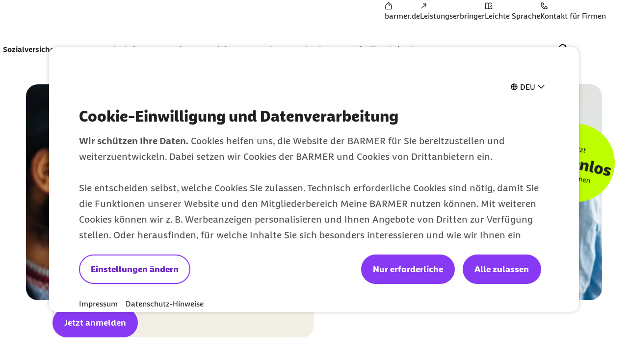

--- FILE ---
content_type: text/html;charset=UTF-8
request_url: https://www.barmer.de/firmenkunden/seminare-trainings-unternehmen/online-seminar-moveguide
body_size: 22540
content:

<!DOCTYPE html>
<html lang="de" dir="ltr"    >
<head >
<meta charset="UTF-8">
<meta http-equiv="X-UA-Compatible" content="IE=edge,chrome=1"/>
<title >Online-Seminar: BARMER Moveguide | BARMER</title>
<meta name="description" content="In unserem Online-Seminar erhalten Sie alle wichtigen Infos rund um den bundesweiten Wettbewerb für Auszubildende.">
<meta property="og:description" content="In unserem Online-Seminar erhalten Sie alle wichtigen Infos rund um den bundesweiten Wettbewerb für Auszubildende.">
<meta name="twitter:description" content="In unserem Online-Seminar erhalten Sie alle wichtigen Infos rund um den bundesweiten Wettbewerb für Auszubildende.">
<meta name="originURL" content="no referer">
<meta name="keywords" content="Online-Seminar: Moveguide">
<meta property="og:image" content="https://www.barmer.de/resource/blob/1040942/b60d0242b3200ccfe233168a946436ad/og-image-standard-logo-barmer-data.png">
<meta property="og:image:width" content="1000">
<meta property="og:image:height" content="1000">
<meta property="og:image:alt" content="Barmer Logo">
<meta name="twitter:image" content="https://www.barmer.de/resource/blob/1040942/b60d0242b3200ccfe233168a946436ad/og-image-standard-logo-barmer-data.png">
<meta name="twitter:image:alt" content="Barmer Logo">
<meta property="og:type" content="website">
<meta name="twitter:card" content="summary_large_image">
<meta property="og:title" content="Online-Seminar: BARMER Moveguide | BARMER">
<meta name="twitter:title" content="Online-Seminar: BARMER Moveguide | BARMER"> <meta name="viewport" content="width=device-width, initial-scale=1"/>
<link rel="shortcut icon" href="/resource/blob/1003928/e56142c85150590839d731e2f2fdf710/se-barmer-firmenkunden-favicon.ico" ><link rel="canonical" href="https://www.barmer.de/firmenkunden/seminare-trainings-unternehmen/online-seminar-moveguide"/>
<link rel="og:url" href="https://www.barmer.de/firmenkunden/seminare-trainings-unternehmen/online-seminar-moveguide">
<meta name="author" content="BARMER"/>
<meta name="copyright" content="© BARMER 2026. Alle Rechte vorbehalten.">
<meta name="robots" content="index,follow"/>
<meta name="bm:pageType" content="overview"/>
<script nonce="811710628c6ce1a1ccb81dae38389fe7">document.documentElement.className = document.documentElement.className.replace(/no-js/g, "js");</script>
<link rel="preload" href="/resource/crblob/1291974/b297592296dc4ca9674a1544a92fa44a/barmerbeatscreen-black-woff2-data.woff2" as="font" crossorigin>
<link rel="preload" href="/resource/crblob/1291976/d230823f29964818ea45725ec0b81e8b/barmerbeatscreen-blackitalic-woff2-data.woff2" as="font" crossorigin>
<link rel="preload" href="/resource/crblob/1291978/d06da6e9ff43ff7b61f4c63ff3f5d36b/barmerbeatscreen-bold-woff2-data.woff2" as="font" crossorigin>
<link rel="preload" href="/resource/crblob/1291980/98cba36d64c312e450f6fdb6562a57db/barmerbeatscreen-bolditalic-woff2-data.woff2" as="font" crossorigin>
<link rel="preload" href="/resource/crblob/1291982/6acf103131de63546041b3c13061deb5/barmerbeatscreen-italic-woff2-data.woff2" as="font" crossorigin>
<link rel="preload" href="/resource/crblob/1291984/16e3356acb255a95e2408bbece4424ab/barmerbeatscreen-regular-woff2-data.woff2" as="font" crossorigin>
<link rel="preload" href="/resource/crblob/1262892/6888b7821a33423659fbb33c8ea192b4/barmersans-bold-ttf-data.ttf" as="font" crossorigin>
<link rel="preload" href="/resource/crblob/1262894/60f81563d0da3c339506ef6d769fcdb0/barmersans-bold-woff2-data.woff2" as="font" crossorigin>
<link rel="preload" href="/resource/crblob/1262896/d3928e95cafcf96265ab0b8781af48c8/barmersans-regular-ttf-data.ttf" as="font" crossorigin>
<link rel="preload" href="/resource/crblob/1262898/57c820abcefeb2b1437acfd8403a8ac6/barmersans-regular-woff2-data.woff2" as="font" crossorigin>
<link rel="preload" href="/resource/crblob/1262970/8812e050ba631c5a4313147b558cc39e/bgek-icon-eot-data.eot" as="font" crossorigin>
<link rel="preload" href="/resource/crblob/1263022/717543e90d08d8fcdf8bb8735c0b343a/bgek-icon-json-data.json" as="font" crossorigin>
<link rel="preload" href="/resource/crblob/1262312/2514f0a4c29e5f39f500c197b2c174b8/bgek-icon-svg-data.svg" as="font" crossorigin>
<link rel="preload" href="/resource/crblob/1262972/69afb906092c689222fea01236fd3fe9/bgek-icon-ttf-data.ttf" as="font" crossorigin>
<link rel="preload" href="/resource/crblob/1262974/82937e4d606caba67582f0556ccb0ce2/bgek-icon-woff-data.woff" as="font" crossorigin>
<link rel="preload" href="/resource/crblob/1262976/f373fb487dbec4188e4ebd922f673f18/bgek-ui-forms-eot-data.eot" as="font" crossorigin>
<link rel="preload" href="/resource/crblob/1262314/e0d1ae07a1c2e54b7589097391c74c2a/bgek-ui-forms-svg-data.svg" as="font" crossorigin>
<link rel="preload" href="/resource/crblob/1262978/0de825691fa5fe19886273ff8996446b/bgek-ui-forms-ttf-data.ttf" as="font" crossorigin>
<link rel="preload" href="/resource/crblob/1262980/855c713e87a18e47a66519bb7a1194df/bgek-ui-forms-woff-data.woff" as="font" crossorigin>
<link rel="preload" href="/resource/crblob/1347416/d6ac28d628b190121e7496e0d9c9e1ae/mononoki-regular-otf-data.otf" as="font" crossorigin>
<link rel="preload" href="/resource/crblob/1347418/0b989424f20c851fc6136d3fac33a387/mononoki-regular-ttf-data.ttf" as="font" crossorigin>
<link href="/resource/themes/barmer-bas/css/barmer-bas-1263296-28.css" rel="stylesheet" >
<script src="/resource/themes/barmer-bas/js/head-1417596-3.js" ></script>
<!-- default env is LOCAL, no config there -->
<!-- TextTransform -->
<script nonce="811710628c6ce1a1ccb81dae38389fe7" type="text/javascript">
const jsonObject = {"textTransformData":[{"wrap":"span","wrapClass":"upCase","donotchecktags":["script"],"words":["Barmer","Barmer GEK","Fit2Go","Roreas","Glücksmama"]},{"wrap":"span","wrapLang":"en","donotchecktags":["script"],"words":["App","Apps","Check Up","Check Ups","Check-up","Coach","Cookie","CyberHealth","downloaden","Download","E-Mail","Gaming","Gamer","Gamerinnen","health","Health","Mind","Newsletter","online","Online","Push","Service","Smartphone","Web"]},{"wrap":"span","wrapClass":"nowrap","donotchecktags":["script","nobr"],"words":["Barmer GEK","Service-Telefon"]},{"wrap":"span","wrapClass":"noUp","donotchecktags":["script"],"words":["BAföG"]},{"wrap":"abbr","donotchecktags":["script"],"donotcheckselectors":[".noabbr"],"excludeinnames":["S."],"titleMapping":{"Abs.":"Absatz","allg.":"allgemein","AIDS":"Acquired Immune Deficiency Syndrome","ALV":"Arbeitslosenversicherung","Art.":"Artikel","AU":"Arbeitsunfähigkeit","BAföG":"Bundesausbildungsförderungsgesetz","BfA":"Bundesversicherungsanstalt für Angestellte","BMI":"Body-Mass-Index","bspw.":"beispielsweise","Bufdi":"Bundesfreiwilligendienst","bzw.":"beziehungsweise","BZgA":"Bundeszentrale für gesundheitliche Aufklärung","ca.":"circa","CMD":"craniomandibuläre Dysfunktion","COPD":"Chronisch obstruktive Lungenerkrankung","COVID-19":"Coronavirus Disease 2019","COVID":"Coronavirus Disease","CT":"Computertomografie","d. h.":"das heißt","DiGA":"Digitale Gesundheitsanwendungen ","DiPA":"Digitale Pflegeanwendungen","DMP":"Disease Management Programm","DSGVO":"Datenschutz-Grundverordnung","DS-GVO":"Datenschutz-Grundverordnung","DVKA":"Deutsche Verbindungsstelle Krankenversicherung-Ausland","Dr. med.":"Doktor der Medizin","Dr. rer. nat.":"Doktor der Naturwissenschaften","Dr. med. univ.":"Doktor der gesamten Heilkunde","Dr.":"Doktor","DRV":"Deutsche Rentenversicherung","eAU":"elektronische Arbeitsunfähigkeitsbescheinigung","EKG":"Elektrokardiogramm","e.V.":"eingetragener Verein","e. V.":"eingetragener Verein","ePA":"elektronische Patientenakte","etc.":"et cetera","f.":"folgende Seite","ff.":"folgende Seiten","Fr.":"Frau","FSJ":"Freiwilliges Soziales Jahr","FUO":"Fever of Unknown Origin","ggf.":"gegebenenfalls","GKV":"gesetzliche Krankenversicherung","GmbH":"Gesellschaft mit beschränkter Haftung","grds.":"grundsätzlich","HCG":"Humanes Choriongonadotropin","HIV":"Human Immunodeficiency Virus","HPV":"Humane Papillomviren","HRV":"Herzratenvariabilität","Hr.":"Herr","IBM":"International Business Machines Corporation","ICD":"International Classification of Diseases","i. d. R.":"in der Regel","i. H. v.":"in Höhe von","inkl.":"inklusive","IP":"Internet Protokoll","KV":"Krankenversicherung","LSF":"Lichtschutzfaktor","MAPP":"Mitarbeiter-App","MERS":"Middle East Respiratory Syndrome","MERS-CoV":"Middle East Respiratory Syndrome Coronavirus","m/w/d":"männlich/weiblich/divers","max.":"maximal","min.":"minimal","MRT":"Magnetresonanztomografie","MMR":"Masern-Mumps-Röteln","mtl.":"monatlich","NATO":"North Atlantic Treaty Organization","Nr.":"Nummer","NIPT":" Nicht-invasiver Pränataltest","o. g.":"oben genannt","OP":"Operation","PAPP-A":"Pregnancy-Associated Plasma Protein A","PC":"Personal Computer","PIN":"Persönliche Identifikationsnummer","PCR":"Polymerase Chain Reaction","Prof. Dr. med.":"Professor Doktor der Medizin","Prof. Dr.":"Professor Doktor","Prof.":"Professor","PV":"Pflegeversicherung","qm":"Quadratmeter","RKI":"Robert Koch-Institut","RSV":"Respiratorisches Synzytial-Virus","RS":"Respiratorisches Synzytial","RV":"Rentenversicherung","s. u.":"siehe unten","S.":"Seite","s.":"siehe","SAPV":"Spezialisierte Ambulante Palliativversorgung","SARS-CoV-1":"Severe Acute Respiratory Syndrome Coronavirus Type 1","SARS-CoV-2":"Severe Acute Respiratory Syndrome Coronavirus Type 2","SGB II":"Sozialgesetzbuch Zweites Buch","SGB IV":"Sozialgesetzbuch Viertes Buch","SGB V":"Sozialgesetzbuch Fünftes Buch","SGB XI":"Sozialgesetzbuch Elftes Buch","sog.":"sogenannt","Std.":"Stunde","STIKO":"Ständige Impfkommission des Robert Koch-Instituts","SV":"Sozialversicherung","Tel.":"Telefon","u. a.":"unter anderem","USA":"United States of America","usw.":"und so weiter","UV":"Ultraviolett","vgl.":"vergleiche","WHO":"World Health Organization","z. B.":"zum Beispiel","zzgl.":"zuzüglich"}}]};
window.textTransformData = jsonObject.textTransformData;
</script>
<!-- BarmerApp, special tealium script --></head><body class="">
<div class="page">
<ul class="a-list-basic list--skip-links">
<li class="list__item">
<a href="#bm-main-content" class="a-link">Zum Seiteninhalt springen</a>
</li>
</ul>
<nav class="o-metanavigation metanavigation--standalone" aria-label="Metanavigation">
<ul class="m-nav__list nav__list--meta">
<li class="m-nav__item nav__item--meta">
<a class="a-link" href="https://www.barmer.de/" title="BARMER Startseite"><i class="a-icon icon--home" aria-hidden="true"></i><span class="link__label">barmer.de</span></a> </li><li class="m-nav__item nav__item--meta">
<a class="a-link" href="https://www.barmer.de/leistungserbringer" title="Portal für Leistungserbringer"><i class="a-icon icon--arrow-external" aria-hidden="true"></i><span class="link__label">Leistungserbringer</span></a> </li><li class="m-nav__item nav__item--meta">
<a class="a-link" href="/firmenkunden/leichte-sprache-1290622" title="Informationen zur Barmer in Leichter Sprache"><i class="a-icon icon--easy-read" aria-hidden="true"></i><span class="link__label">Leichte Sprache</span></a> </li><li class="m-nav__item nav__item--meta">
<a class="a-link" href="/firmenkunden/kontakt-fuer-firmenkunden" title="Kontakt für Firmenkunden"><i class="a-icon icon--contact" aria-hidden="true"></i><span class="link__label">Kontakt für Firmen</span></a> </li> </ul>
</nav>
<header class="o-header---rebranding js-header-init---rebranding">
<div class="header__background-mobile" hidden></div>
<div class="header__background"></div>
<div class="header__background-search"></div>
<div class="header__logo">
<div class="m-logo logo--animated">
<a class="a-link" href="/firmenkunden" title="Barmer Startseite">
<svg aria-hidden="true" focusable="false" width="212" height="64" viewBox="0 0 212 64" fill="none" xmlns="http://www.w3.org/2000/svg" preserveAspectRatio="xMinYMid meet">
<path class="logo-path--small" opacity="0" fill="#ffffff" d="M 18.560547 14.527344 L 18.560547 49.34375 L 36.287109 49.34375 C 42.879108 49.34375 48.511718 46.784146 48.511719 39.744141 C 48.511719 35.200128 46.207772 32.767342 43.007812 31.359375 L 43.007812 31.232422 C 45.439722 29.504344 46.847656 26.815565 46.847656 23.935547 C 46.847656 18.495521 42.048357 14.527344 33.984375 14.527344 L 18.560547 14.527344 z M 27.199219 21.568359 L 33.023438 21.568359 C 36.223465 21.568359 38.080078 22.975283 38.080078 25.279297 C 38.080078 28.863315 34.240234 28.479357 34.240234 31.359375 C 34.240234 34.751347 39.744141 33.856681 39.744141 38.720703 C 39.744141 41.408708 38.016299 42.304688 35.072266 42.304688 L 27.199219 42.304688 L 27.199219 21.568359 z "/>
<path class="logo-path--large" fill="#ffffff" d="M 24.882812,18.947266 V 44.601562 H 38 c 4.886652,10e-7 9.001953,-1.864123 9.001953,-7.072265 0,-3.343515 -1.671774,-5.143252 -4.050781,-6.236328 v -0.06445 c 1.800343,-1.285965 2.828125,-3.278557 2.828125,-5.400391 0,-3.986497 -3.535931,-6.880859 -9.515625,-6.880859 z m 38.064454,0 c -1.221683,0 -2.377933,0.06476 -3.59961,0.193359 -3.664971,8.487338 -7.009092,16.973599 -9.966797,25.460937 1.093077,0.128604 2.121768,0.19336 3.214844,0.19336 1.028758,0 2.121638,-0.06476 3.150391,-0.19336 l 1.800781,-5.40039 h 10.480469 c 0.578665,1.736059 1.157497,3.535762 1.671875,5.40039 1.157363,0.128604 2.25084,0.19336 3.408203,0.19336 1.093076,0 2.250707,-0.06476 3.34375,-0.19336 -3.021986,-8.487338 -6.301787,-16.973599 -9.966797,-25.460937 -1.157357,-0.128604 -2.379752,-0.193359 -3.537109,-0.193359 z m 17.232422,0 v 25.654296 c 1.028794,0.128604 2.057314,0.19336 3.15039,0.19336 1.028762,0 2.057143,-0.06476 3.085938,-0.19336 v -9.322265 h 1.99414 l 4.371094,6.558594 c 1.414532,2.121834 3.601124,2.892578 5.851562,2.892578 1.221645,0 2.571698,-0.256499 3.150388,-0.513672 0.12861,-0.771585 0.19336,-1.542733 0.19336,-2.25 0,-0.771586 -0.0648,-1.544686 -0.19336,-2.251953 h -1.47851 c -1.15736,0 -1.992088,-0.514211 -2.763674,-1.542969 l -2.38086,-3.341797 c 4.115101,-1.157362 6.238284,-4.373788 6.238284,-7.910156 0,-4.886652 -4.050752,-7.972656 -9.708987,-7.972656 z m 32.277342,0 c -1.15739,0 -2.31529,0.06476 -3.47265,0.193359 -0.83587,8.487338 -1.60612,17.102202 -1.86329,25.460937 1.02876,0.128604 2.05731,0.19336 3.15039,0.19336 1.02876,0 2.05718,-0.06476 3.08594,-0.19336 0.1286,-5.208142 0.38568,-10.543675 0.77149,-15.6875 1.92894,4.822333 4.17857,9.966225 5.33593,12.152344 0.83587,0.128603 1.60746,0.19336 2.44336,0.19336 0.83587,0 1.67178,-0.06476 2.44336,-0.19336 2.05752,-4.307954 3.92366,-8.294484 5.4668,-12.152344 h 0.0644 c 0.3215,5.143825 0.51398,10.543676 0.64258,15.6875 1.02876,0.128604 2.12164,0.19336 3.15039,0.19336 1.09308,0 2.12163,-0.06476 3.15039,-0.19336 -0.45009,-8.358735 -0.96508,-16.973599 -1.86523,-25.460937 -1.15737,-0.128604 -2.31317,-0.193359 -3.40625,-0.193359 -1.15736,0 -2.3153,0.06476 -3.47266,0.193359 -2.25044,5.851124 -3.53745,9.323579 -6.10937,14.724609 h -0.0645 c -2.12183,-4.629445 -4.30677,-9.773673 -5.97851,-14.724609 -1.15737,-0.128604 -2.3153,-0.193359 -3.47266,-0.193359 z m 30.54102,0 v 25.654296 h 18.19726 c 0.1286,-0.83587 0.19336,-1.669989 0.19336,-2.505859 0,-0.83587 -0.0648,-1.671943 -0.19336,-2.507812 h -12.02343 v -5.402344 h 10.2871 c 0.12861,-0.83587 0.19336,-1.671942 0.19336,-2.507813 0,-0.835869 -0.0648,-1.671908 -0.19336,-2.507812 h -10.2871 v -5.207031 h 11.44531 c 0.1286,-0.835871 0.1914,-1.671943 0.1914,-2.507813 0,-0.83587 -0.0628,-1.671942 -0.1914,-2.507812 z m 24.04883,0 v 25.654296 c 1.02876,0.128604 2.05714,0.19336 3.08593,0.19336 1.02876,0 2.05715,-0.06476 3.08594,-0.19336 v -9.322265 h 1.99414 l 4.43555,6.558594 c 1.41457,2.121834 3.60096,2.892578 5.78711,2.892578 1.22164,0 2.5074,-0.256499 3.15039,-0.513672 0.1286,-0.771585 0.19336,-1.542733 0.19336,-2.25 0,-0.771586 -0.0648,-1.544686 -0.19336,-2.251953 h -1.47852 c -1.15736,0 -1.99387,-0.514211 -2.70117,-1.542969 l -2.37891,-3.341797 c 4.11507,-1.157362 6.17383,-4.373788 6.17383,-7.910156 0,-4.886652 -3.92197,-7.972656 -9.64453,-7.972656 z m -80.630864,5.015625 h 4.951172 c 1.99323,0 3.857421,0.707233 3.857421,3.214843 0,2.507645 -1.864191,3.214844 -3.857421,3.214844 h -4.951172 z m 86.802734,0 h 4.95117 c 1.99323,0 3.85742,0.707233 3.85742,3.214843 0,2.507645 -1.79987,3.214844 -3.85742,3.214844 h -4.95117 z M 31.3125,24.091797 h 4.308594 c 2.379007,0 3.728515,1.027646 3.728515,2.763672 0,2.636213 -2.828125,2.315665 -2.828125,4.4375 0,2.507644 4.050782,1.864157 4.050782,5.464843 0,1.993232 -1.286537,2.636719 -3.472657,2.636719 H 31.3125 Z m 31.505859,0.771484 c 1.22165,2.957705 2.379747,6.107355 3.53711,9.322266 h -7.072266 c 1.157363,-3.214911 2.313479,-6.364561 3.535156,-9.322266 z"/>
</svg>
</a>
</div> </div>
<div class="header__navigation">
<nav class="o-navigation---rebranding js-navigation-init---rebranding" id="main-navigation" aria-label="Hauptnavigation">
<div class="navigation__actions">
<button class="a-btn btn--back js-navigation-back" type="button"> <span class="btn__label"> Zurück </span> <i class="a-icon icon--chevron-left" aria-hidden="true"></i> </button>
<button class="a-btn btn--icon btn--close js-navigation-close" aria-label="Schließt das Menü" type="button"> <i class="a-icon icon--close" aria-hidden="true"></i> </button> </div>
<div class="navigation__inner">
<section class="navigation__root js-moving-hover-marker-init" data-hover-marker-config='{ "type": "navigation","viewports": ["lg"], "fixedHeight": true, "verticalCentered": true }'>
<ul class="nav__node-links">
<li>
<button class="a-btn a-link nav__node--lvl-0 m-nav-item---rebranding" aria-haspopup="true" aria-controls="navigation-1257004" aria-expanded="false" aria-selected="false" data-hover-marker-element="target" data-section-id="" type="button"> <span class="btn__label"> Sozialversicherung </span> <i class="a-icon icon--expand-more" aria-hidden="true"></i> </button> </li><li>
<button class="a-btn a-link nav__node--lvl-0 m-nav-item---rebranding" aria-haspopup="true" aria-controls="navigation-1003622" aria-expanded="false" aria-selected="false" data-hover-marker-element="target" data-section-id="" type="button"> <span class="btn__label"> Gesund arbeiten </span> <i class="a-icon icon--expand-more" aria-hidden="true"></i> </button> </li><li>
<button class="a-btn a-link is-selected nav__node--lvl-0 m-nav-item---rebranding" aria-haspopup="true" aria-controls="navigation-1053230" aria-expanded="false" aria-selected="true" data-hover-marker-element="target" data-section-id="" type="button"> <span class="btn__label"> Seminare &amp; Trainings </span> <i class="a-icon icon--expand-more" aria-hidden="true"></i> </button> </li><li>
<button class="a-btn a-link nav__node--lvl-0 m-nav-item---rebranding" aria-haspopup="true" aria-controls="navigation-1003888" aria-expanded="false" aria-selected="false" data-hover-marker-element="target" data-section-id="" type="button"> <span class="btn__label"> Tools &amp; Downloads </span> <i class="a-icon icon--expand-more" aria-hidden="true"></i> </button> </li><li>
<a aria-haspopup="false" aria-controls="navigation-1254290" aria-expanded="false" aria-selected="false" data-hover-marker-element="target" class="a-link nav__node--lvl-0 m-nav-item---rebranding" href="/firmenkunden/vorteile-fuer-arbeitgeber"><span class="link__label">Vorteile für Arbeitgeber</span></a> </li> </ul>
</section>
<section class="navigation__tree" id="navigation-1257004">
<div class="navigation__tree-actions">
<a class="a-link nav__node--lvl-0" href="/firmenkunden/sozialversicherung"><span class="link__label">Sozialversicherung</span><i class="a-icon icon--forward" aria-hidden="true"></i></a><button class="a-btn btn--icon btn--close js-flyout-close" aria-label="Schließt das Menü" type="button"> <i class="a-icon icon--close" aria-hidden="true"></i> </button> </div>
<ul class="navigation__tree-inner">
<li class="nav__branch">
<a class="a-link nav__node--lvl-1" href="/firmenkunden/sozialversicherung/sozialversicherungswissen"><span class="link__label">Sozialversicherungswissen</span><i class="a-icon icon--forward" aria-hidden="true"></i></a> <ul class="nav__node-links">
<li>
<a class="a-link nav__node--lvl-2" href="/firmenkunden/sozialversicherung/sozialversicherungswissen/auszubildende"><span class="link__label">Auszubildende</span><i class="a-icon icon--forward" aria-hidden="true"></i></a> </li>
<li>
<a class="a-link nav__node--lvl-2" href="/firmenkunden/sozialversicherung/sozialversicherungswissen/entgeltfortzahlung"><span class="link__label">Entgeltfortzahlung</span><i class="a-icon icon--forward" aria-hidden="true"></i></a> </li>
<li>
<a class="a-link nav__node--lvl-2" href="/firmenkunden/sozialversicherung/sozialversicherungswissen/internationale-beschaeftigung"><span class="link__label">Internationale Beschäftigung</span><i class="a-icon icon--forward" aria-hidden="true"></i></a> </li>
<li>
<a class="a-link nav__node--lvl-2" href="/firmenkunden/sozialversicherung/sozialversicherungswissen/meldungen-sozialversicherung"><span class="link__label">Meldungen zur Sozialversicherung</span><i class="a-icon icon--forward" aria-hidden="true"></i></a> </li>
<li>
<a class="a-link nav__node--lvl-2" href="/firmenkunden/sozialversicherung/sozialversicherungswissen/minijobs"><span class="link__label">Minijobs</span><i class="a-icon icon--forward" aria-hidden="true"></i></a> </li>
<li>
<a class="a-link nav__node--lvl-2" href="/firmenkunden/sozialversicherung/sozialversicherungswissen/mutterschutz-elternzeit"><span class="link__label">Mutterschutz & Elternzeit</span><i class="a-icon icon--forward" aria-hidden="true"></i></a> </li>
<li>
<a class="a-link nav__node--lvl-2" href="/firmenkunden/sozialversicherung/sozialversicherungswissen/rentner"><span class="link__label">Rentner & ältere Arbeitnehmer</span><i class="a-icon icon--forward" aria-hidden="true"></i></a> </li>
<li>
<a class="a-link nav__node--lvl-2" href="/firmenkunden/sozialversicherung/sozialversicherungswissen/studenten-praktikanten"><span class="link__label">Studenten & Praktikanten</span><i class="a-icon icon--forward" aria-hidden="true"></i></a> </li>
</ul> </li>
<li class="nav__branch">
<a class="a-link nav__node--lvl-1" href="/firmenkunden/sozialversicherung/aenderungen-2026"><span class="link__label">Sozialversicherung Änderungen 2026</span><i class="a-icon icon--forward" aria-hidden="true"></i></a> </li>
<li class="nav__branch">
<a class="a-link nav__node--lvl-1" href="/firmenkunden/sozialversicherung/beitraege"><span class="link__label">Beiträge & Rechengrößen</span><i class="a-icon icon--forward" aria-hidden="true"></i></a> <ul class="nav__node-links">
<li>
<a class="a-link nav__node--lvl-2" href="/firmenkunden/sozialversicherung/beitraege/betriebsnummern-1057026"><span class="link__label">Betriebsnummern</span></a> </li>
<li>
<a class="a-link nav__node--lvl-2" href="/firmenkunden/sozialversicherung/beitraege/beitragssaetze-arbeitgeber-1057022"><span class="link__label">Beitragssätze</span></a> </li>
<li>
<a class="a-link nav__node--lvl-2" href="/firmenkunden/sozialversicherung/beitraege/faelligkeit-der-beitraege-1003282"><span class="link__label">Fälligkeitstermine</span></a> </li>
</ul> </li>
<li class="nav__branch">
<a class="a-link nav__node--lvl-1" href="/firmenkunden/sozialversicherung/sozialversicherungslexikon/a"><span class="link__label">Sozialversicherungslexikon</span><i class="a-icon icon--forward" aria-hidden="true"></i></a> </li>
<li class="nav__branch">
<a class="a-link nav__node--lvl-1" href="/firmenkunden/sozialversicherung/umlage"><span class="link__label">Umlage</span><i class="a-icon icon--forward" aria-hidden="true"></i></a> <ul class="nav__node-links">
<li>
<a class="a-link nav__node--lvl-2" href="/firmenkunden/sozialversicherung/umlage/ausgleichsverfahren-1003966"><span class="link__label">Ausgleichsverfahren</span></a> </li>
<li>
<a class="a-link nav__node--lvl-2" href="/firmenkunden/sozialversicherung/umlage/umlage-erstattungssaetze-1003284"><span class="link__label">Umlagesätze</span></a> </li>
<li>
<a class="a-link nav__node--lvl-2" href="/firmenkunden/sozialversicherung/umlage/umlageverfahren-u1-1056928"><span class="link__label">Umlageverfahren U1</span></a> </li>
</ul> </li>
</ul> </section>
<section class="navigation__tree" id="navigation-1003622">
<div class="navigation__tree-actions">
<a class="a-link nav__node--lvl-0" href="/firmenkunden/gesund-arbeiten"><span class="link__label">Gesund arbeiten</span><i class="a-icon icon--forward" aria-hidden="true"></i></a><button class="a-btn btn--icon btn--close js-flyout-close" aria-label="Schließt das Menü" type="button"> <i class="a-icon icon--close" aria-hidden="true"></i> </button> </div>
<ul class="navigation__tree-inner">
<li class="nav__branch">
<a class="a-link nav__node--lvl-1" href="/firmenkunden/gesund-arbeiten/gesundheit-im-betrieb"><span class="link__label">Betriebliches Gesundheitsmanagement</span><i class="a-icon icon--forward" aria-hidden="true"></i></a> <ul class="nav__node-links">
<li>
<a class="a-link nav__node--lvl-2" href="/firmenkunden/gesund-arbeiten/gesundheit-im-betrieb/gesundheitsangebote-vor-ort"><span class="link__label">Gesundheitsangebote vor Ort</span><i class="a-icon icon--forward" aria-hidden="true"></i></a> </li>
<li>
<a class="a-link nav__node--lvl-2" href="/firmenkunden/gesund-arbeiten/gesundheit-im-betrieb/digitale-gesundheitsangebote"><span class="link__label">Digitale Gesundheitsangebote</span><i class="a-icon icon--forward" aria-hidden="true"></i></a> </li>
</ul> </li>
<li class="nav__branch">
<a class="a-link nav__node--lvl-1" href="/firmenkunden/gesund-arbeiten/gesundheitswissen-arbeitgeber"><span class="link__label">Gesundheitswissen für Arbeitgeber</span><i class="a-icon icon--forward" aria-hidden="true"></i></a> <ul class="nav__node-links">
<li>
<a class="a-link nav__node--lvl-2" href="/firmenkunden/gesund-arbeiten/gesundheitswissen-arbeitgeber/arbeit-digitalisierung"><span class="link__label">Arbeit & Digitalisierung</span><i class="a-icon icon--forward" aria-hidden="true"></i></a> </li>
<li>
<a class="a-link nav__node--lvl-2" href="/firmenkunden/gesund-arbeiten/gesundheitswissen-arbeitgeber/mitarbeitergesundheit"><span class="link__label">Mitarbeitergesundheit</span><i class="a-icon icon--forward" aria-hidden="true"></i></a> </li>
<li>
<a class="a-link nav__node--lvl-2" href="/firmenkunden/gesund-arbeiten/gesundheitswissen-arbeitgeber/unternehmenskultur-verantwortung"><span class="link__label">Unternehmenskultur & Verantwortung</span><i class="a-icon icon--forward" aria-hidden="true"></i></a> </li>
</ul> </li>
<li class="nav__branch">
<a class="a-link nav__node--lvl-1" href="/firmenkunden/gesund-arbeiten/startups-gruender"><span class="link__label">Service für Start-ups & Gründer</span><i class="a-icon icon--forward" aria-hidden="true"></i></a> </li>
<li class="nav__branch">
<a class="a-link nav__node--lvl-1" href="/firmenkunden/gesund-arbeiten/corporate-health-board"><span class="link__label">Corporate Health Board</span><i class="a-icon icon--forward" aria-hidden="true"></i></a> </li>
</ul> </section>
<section class="navigation__tree" id="navigation-1053230">
<div class="navigation__tree-actions">
<a class="a-link is-selected nav__node--lvl-0" href="/firmenkunden/seminare-trainings-unternehmen" title="Seminare &amp; Trainings"><span class="link__label"> Seminare &amp; Trainings <span class="sr-only">zur Zeit aktiv</span> </span><i class="a-icon icon--forward" aria-hidden="true"></i></a><button class="a-btn btn--icon btn--close js-flyout-close" aria-label="Schließt das Menü" type="button"> <i class="a-icon icon--close" aria-hidden="true"></i> </button> </div>
<ul class="navigation__tree-inner">
<li class="nav__branch">
<a class="a-link nav__node--lvl-1" href="/firmenkunden/seminare-trainings-unternehmen/sozialversicherung-arbeitsrecht-steuerrecht"><span class="link__label">Sozial-, Arbeits- & Steuerrecht</span><i class="a-icon icon--forward" aria-hidden="true"></i></a> </li>
<li class="nav__branch">
<a class="a-link nav__node--lvl-1" href="/firmenkunden/seminare-trainings-unternehmen/personal-und-fuehrung"><span class="link__label">Personal & Führung</span><i class="a-icon icon--forward" aria-hidden="true"></i></a> </li>
<li class="nav__branch">
<a class="a-link nav__node--lvl-1" href="/firmenkunden/seminare-trainings-unternehmen/bgm-trainings-team-workshops"><span class="link__label">BGM-Trainings & Workshops</span><i class="a-icon icon--forward" aria-hidden="true"></i></a> </li>
</ul> </section>
<section class="navigation__tree" id="navigation-1003888">
<div class="navigation__tree-actions">
<a class="a-link nav__node--lvl-0" href="/firmenkunden/tools-downloads"><span class="link__label">Tools & Downloads</span><i class="a-icon icon--forward" aria-hidden="true"></i></a><button class="a-btn btn--icon btn--close js-flyout-close" aria-label="Schließt das Menü" type="button"> <i class="a-icon icon--close" aria-hidden="true"></i> </button> </div>
<ul class="navigation__tree-inner">
<li class="nav__branch">
<a class="a-link nav__node--lvl-1" href="/firmenkunden/tools-downloads/antraege-formulare"><span class="link__label">Anträge & Formulare</span><i class="a-icon icon--forward" aria-hidden="true"></i></a> <ul class="nav__node-links">
<li>
<a class="a-link nav__node--lvl-2" href="/firmenkunden/tools-downloads/antraege-formulare/a1-bescheinigung-1259784"><span class="link__label">A1-Bescheinigung</span></a> </li>
<li>
<a class="a-link nav__node--lvl-2" href="/firmenkunden/tools-downloads/antraege-formulare/sepa-lastschriftmandat-1263912"><span class="link__label">SEPA-Lastschriftmandat</span></a> </li>
<li>
<a class="a-link nav__node--lvl-2" href="/firmenkunden/tools-downloads/antraege-formulare/unbedenklichkeitsbescheinigung-1264066"><span class="link__label">Unbedenklichkeitsbescheinigung</span></a> </li>
</ul> </li>
<li class="nav__branch">
<a class="a-link nav__node--lvl-1" href="/firmenkunden/tools-downloads/medien-und-magazine"><span class="link__label">Medien & Magazine</span><i class="a-icon icon--forward" aria-hidden="true"></i></a> <ul class="nav__node-links">
<li>
<a class="a-link nav__node--lvl-2" href="/firmenkunden/tools-downloads/medien-und-magazine/nahdran-1003900"><span class="link__label">Arbeitgeber-Magazin</span></a> </li>
<li>
<a class="a-link nav__node--lvl-2" href="/firmenkunden/tools-downloads/medien-und-magazine/barmer-gesundheitsreport-1003862"><span class="link__label">Barmer Gesundheitsreport</span></a> </li>
<li>
<a class="a-link nav__node--lvl-2" href="/firmenkunden/tools-downloads/medien-und-magazine/newsletter-fuer-firmenkunden"><span class="link__label">Newsletter</span><i class="a-icon icon--forward" aria-hidden="true"></i></a> </li>
<li>
<a class="a-link nav__node--lvl-2" href="/firmenkunden/tools-downloads/medien-und-magazine/podcast-gesund-at-work"><span class="link__label">Gesund@Work: Der BGM-Podcast</span><i class="a-icon icon--forward" aria-hidden="true"></i></a> </li>
</ul> </li>
<li class="nav__branch">
<a class="a-link nav__node--lvl-1" href="/firmenkunden/tools-downloads/rechner"><span class="link__label">Rechner</span><i class="a-icon icon--forward" aria-hidden="true"></i></a> <ul class="nav__node-links">
<li>
<a class="a-link nav__node--lvl-2" href="/formClient/barmer-firmenkunden/tools-downloads/rechner/1003578/fristenrechner"><span class="link__label">Fristenrechner</span></a> </li>
<li>
<a class="a-link nav__node--lvl-2" href="/firmenkunden/tools-downloads/rechner/midijob-rechner-1138226" rel="nofollow"><span class="link__label">Midijob-Rechner</span></a> </li>
<li>
<a class="a-link nav__node--lvl-2" href="/firmenkunden/tools-downloads/rechner/minijob-rechner-1138224" rel="nofollow"><span class="link__label">Minijob-Rechner</span></a> </li>
<li>
<a class="a-link nav__node--lvl-2" href="/firmenkunden/tools-downloads/rechner/sozialversicherungsrechner-1138000"><span class="link__label">Sozialversicherungsrechner</span></a> </li>
</ul> </li>
<li class="nav__branch">
<a class="a-link nav__node--lvl-1" href="/firmenkunden/tools-downloads/urlaubs-und-homeoffice-planer"><span class="link__label">Urlaubs- und Homeoffice-Planer</span><i class="a-icon icon--forward" aria-hidden="true"></i></a> </li>
</ul> </section>
<section class="navigation__tree" id="navigation-1254290">
<div class="navigation__tree-actions">
<a class="a-link nav__node--lvl-0" href="/firmenkunden/vorteile-fuer-arbeitgeber"><span class="link__label">Vorteile für Arbeitgeber</span><i class="a-icon icon--forward" aria-hidden="true"></i></a><button class="a-btn btn--icon btn--close js-flyout-close" aria-label="Schließt das Menü" type="button"> <i class="a-icon icon--close" aria-hidden="true"></i> </button> </div>
<ul class="navigation__tree-inner">
</ul> </section>
<nav class="o-metanavigation metanavigation--in-header" aria-label="Metanavigation">
<ul class="m-nav__list nav__list--meta">
<li class="m-nav__item nav__item--meta">
<a class="a-link" href="https://www.barmer.de/" title="BARMER Startseite"><i class="a-icon icon--home" aria-hidden="true"></i><span class="link__label">barmer.de</span></a> </li><li class="m-nav__item nav__item--meta">
<a class="a-link" href="https://www.barmer.de/leistungserbringer" title="Portal für Leistungserbringer"><i class="a-icon icon--arrow-external" aria-hidden="true"></i><span class="link__label">Leistungserbringer</span></a> </li><li class="m-nav__item nav__item--meta">
<a class="a-link" href="/firmenkunden/leichte-sprache-1290622" title="Informationen zur Barmer in Leichter Sprache"><i class="a-icon icon--easy-read" aria-hidden="true"></i><span class="link__label">Leichte Sprache</span></a> </li><li class="m-nav__item nav__item--meta">
<a class="a-link" href="/firmenkunden/kontakt-fuer-firmenkunden" title="Kontakt für Firmenkunden"><i class="a-icon icon--contact" aria-hidden="true"></i><span class="link__label">Kontakt für Firmen</span></a> </li> </ul>
</nav>
</div> <div class="navigation__cta">
</div>
</nav>
</div>
<div class="header__search" hidden="hidden">
<form class="search-bar__form js-search-bar-rebranding-form"
action="/service/search/barmer-firmenkunden/1130636"
method="get"
id="header__search-form"
novalidate
data-suggestion-url="/service/search/barmer-firmenkunden/1130636?channelId=1003928&amp;rootNavigationId=1003928&amp;query="
data-suggestion-min-length="1"
data-editorial-url="/service/search/editorialSearchItems/barmer-firmenkunden/1130636"
data-editorial-search-title="Aktuell häufig gefragt"
>
<div class="search-bar__combobox" aria-expanded="false" aria-owns="header-suggestions-panel" aria-haspopup="listbox" role="combobox">
<input type="text" class="a-input header__search-input js-search-bar-input" autocomplete="off" id="bm-search-query-header" minLength="2" name="query" placeholder="Suchbegriff" required="required" value="" aria-autocomplete="list" aria-label="Suche" type="text" data-no-result="Keine Suchvorschläge gefunden" data-one-result="Ein Suchvorschlag gefunden" data-more-results="Suchvorschläge gefunden" aria-controls="header-suggestions-panel"/>
</div>
</form>
</div>
<div class="header__search-flyout" hidden>
<div class="m-suggestions-panel" hidden></div>
</div>
<div class="header__actions">
<div class="header__actions-search" hidden>
<button class="a-btn btn--icon js-search-bar-submit btn--search" aria-controls="searchPanel" aria-label="Suchanfrage abschicken" disabled="disabled" form="header__search-form" type="submit"> <i class="a-icon icon--search" aria-hidden="true"></i> </button><button class="a-btn btn--icon js-search-close btn--close" aria-label="Schließt die Suche" type="button"> <i class="a-icon icon--close" aria-hidden="true"></i> </button> </div>
<div class="header__actions-icons">
<button class="a-btn btn--icon btn--search js-search-open" aria-expanded="false" aria-controls="searchPanel" aria-label="Öffnet und schließt das Such-Interface auf mobilen Geräten" type="button"> <i class="a-icon icon--search" aria-hidden="true"></i> </button>
<button class="a-btn btn--icon btn--menu js-menu-toggle" aria-haspopup="menu" aria-expanded="false" aria-controls="main-navigation" aria-label="Öffnet und schließt die Navigation auf mobilen Geräten" type="button"> <i class="a-icon icon--menu" aria-hidden="true"></i> </button>
</div>
<div class="header__cta">
</div>
</div>
</header>
<div class="header__background js-header-bg"></div>
<span class="a-anchor" title="Anfang des Seiteninhalts" id="bm-main-content" tabindex="-1"></span><div class="o-teaser teaser--stage" >
<div class="teaser__image" >
<div class="a-badge-image badge-image--with-spacing badge-image--top" >
<img src="/resource/blob/1345552/5527cdf3436cbeace3470fba7ef3387b/badge-jetzt-kostenlos-teilnehmen-data.png" alt="Störer Jetzt kostenlos teilnehmen"
class="a-image" > </div>
<picture class="a-picture" >
<source media="(max-width: 320px)" srcset="/resource/image/1153236/portrait_ratio1x1/320/320/4ff461cef5d6c3cd46b85e6a49129e7c/8E42651D88D4F717FA9D725E3B7DD8A7/auszubildende-diskutieren-im-buero-ueber-projekte.webp 1x, /resource/image/1153236/portrait_ratio1x1/640/640/4ff461cef5d6c3cd46b85e6a49129e7c/613864EF27D252D8C80E83925133405B/auszubildende-diskutieren-im-buero-ueber-projekte.webp 2x" width="320" height="320">
<source media="(max-width: 360px)" srcset="/resource/image/1153236/portrait_ratio1x1/360/360/4ff461cef5d6c3cd46b85e6a49129e7c/0A779B8F84D9B1937D3926DD9EFB57F7/auszubildende-diskutieren-im-buero-ueber-projekte.webp 1x, /resource/image/1153236/portrait_ratio1x1/720/720/4ff461cef5d6c3cd46b85e6a49129e7c/5E4FC0C95DABCB55B84A37522CFFF323/auszubildende-diskutieren-im-buero-ueber-projekte.webp 2x" width="360" height="360">
<source media="(max-width: 480px)" srcset="/resource/image/1153236/portrait_ratio1x1/480/480/4ff461cef5d6c3cd46b85e6a49129e7c/8ACF80E4988BC98778E2B6EF434B90F0/auszubildende-diskutieren-im-buero-ueber-projekte.webp 1x, /resource/image/1153236/portrait_ratio1x1/960/960/4ff461cef5d6c3cd46b85e6a49129e7c/F075F3AEEC65663E83864182D0D970C1/auszubildende-diskutieren-im-buero-ueber-projekte.webp 2x" width="480" height="480">
<source media="(max-width: 560px)" srcset="/resource/image/1153236/portrait_ratio1x1/560/560/4ff461cef5d6c3cd46b85e6a49129e7c/7AFE244DE31EC41C8BC79FF865FFB227/auszubildende-diskutieren-im-buero-ueber-projekte.webp 1x, /resource/image/1153236/portrait_ratio1x1/1120/1120/4ff461cef5d6c3cd46b85e6a49129e7c/126370ACA0CEF56EAB0E0288B619E58F/auszubildende-diskutieren-im-buero-ueber-projekte.webp 2x" width="560" height="560">
<source media="(max-width: 599px)" srcset="/resource/image/1153236/portrait_ratio1x1/640/640/4ff461cef5d6c3cd46b85e6a49129e7c/613864EF27D252D8C80E83925133405B/auszubildende-diskutieren-im-buero-ueber-projekte.webp 1x, /resource/image/1153236/portrait_ratio1x1/1280/1280/4ff461cef5d6c3cd46b85e6a49129e7c/3C22C2AC63FFF38B788E22B1452B4FB4/auszubildende-diskutieren-im-buero-ueber-projekte.webp 2x" width="640" height="640">
<source media="(max-width: 321px)" srcset="/resource/image/1153236/landscape_ratio3x2/321/214/aba7a48859729121cd3dcccc5610d0dc/2055386D07B48773BB8C223549FDC25C/auszubildende-diskutieren-im-buero-ueber-projekte.webp 1x, /resource/image/1153236/landscape_ratio3x2/642/428/aba7a48859729121cd3dcccc5610d0dc/6A5FC548333C43597EE6164E69B16307/auszubildende-diskutieren-im-buero-ueber-projekte.webp 2x" width="321" height="214">
<source media="(max-width: 360px)" srcset="/resource/image/1153236/landscape_ratio3x2/360/240/aba7a48859729121cd3dcccc5610d0dc/2DA0EFF0B5A01C21D9E2F3E25E544781/auszubildende-diskutieren-im-buero-ueber-projekte.webp 1x, /resource/image/1153236/landscape_ratio3x2/720/480/aba7a48859729121cd3dcccc5610d0dc/5439479C14376F20311367625CFE9F2D/auszubildende-diskutieren-im-buero-ueber-projekte.webp 2x" width="360" height="240">
<source media="(max-width: 480px)" srcset="/resource/image/1153236/landscape_ratio3x2/480/320/aba7a48859729121cd3dcccc5610d0dc/7DBC87C6180D7261A6D12B2B97A6C1DA/auszubildende-diskutieren-im-buero-ueber-projekte.webp 1x, /resource/image/1153236/landscape_ratio3x2/960/640/aba7a48859729121cd3dcccc5610d0dc/D454C7E8B0B7C4F7A3313385824D81E6/auszubildende-diskutieren-im-buero-ueber-projekte.webp 2x" width="480" height="320">
<source media="(max-width: 561px)" srcset="/resource/image/1153236/landscape_ratio3x2/561/374/aba7a48859729121cd3dcccc5610d0dc/4526BB3D4D394FC8685477E30CE3DC97/auszubildende-diskutieren-im-buero-ueber-projekte.webp 1x, /resource/image/1153236/landscape_ratio3x2/1122/748/aba7a48859729121cd3dcccc5610d0dc/87D92122B008570700426451896B432E/auszubildende-diskutieren-im-buero-ueber-projekte.webp 2x" width="561" height="374">
<source media="(max-width: 639px)" srcset="/resource/image/1153236/landscape_ratio3x2/639/426/aba7a48859729121cd3dcccc5610d0dc/07E85E56133C66ED918B65C157971F5A/auszubildende-diskutieren-im-buero-ueber-projekte.webp 1x, /resource/image/1153236/landscape_ratio3x2/1278/852/aba7a48859729121cd3dcccc5610d0dc/F567D6652575C7D547CE807C51D5250C/auszubildende-diskutieren-im-buero-ueber-projekte.webp 2x" width="639" height="426">
<source media="(max-width: 720px)" srcset="/resource/image/1153236/landscape_ratio3x2/720/480/aba7a48859729121cd3dcccc5610d0dc/5439479C14376F20311367625CFE9F2D/auszubildende-diskutieren-im-buero-ueber-projekte.webp 1x, /resource/image/1153236/landscape_ratio3x2/1440/960/aba7a48859729121cd3dcccc5610d0dc/89B12152BA1E0275614A6F0F40F0A255/auszubildende-diskutieren-im-buero-ueber-projekte.webp 2x" width="720" height="480">
<source media="(max-width: 839px)" srcset="/resource/image/1153236/landscape_ratio3x2/960/640/aba7a48859729121cd3dcccc5610d0dc/D454C7E8B0B7C4F7A3313385824D81E6/auszubildende-diskutieren-im-buero-ueber-projekte.webp 1x, /resource/image/1153236/landscape_ratio3x2/1920/1280/aba7a48859729121cd3dcccc5610d0dc/83A4F503C358313534EC2F77F7D99C61/auszubildende-diskutieren-im-buero-ueber-projekte.webp 2x" width="960" height="640">
<source media="(min-width: 1120px)" srcset="/resource/image/1153236/landscape_ratio8x3/1280/480/68a2247121eab3f81123a4d14213d057/9D0B472D15BFF2ADD0117D10952A6104/auszubildende-diskutieren-im-buero-ueber-projekte.webp 1x, /resource/image/1153236/landscape_ratio8x3/2560/960/68a2247121eab3f81123a4d14213d057/99FB99F17F260430DEC0A51DEBAFF21A/auszubildende-diskutieren-im-buero-ueber-projekte.webp 2x" width="1280" height="480">
<source media="(min-width: 960px)" srcset="/resource/image/1153236/landscape_ratio8x3/1120/420/68a2247121eab3f81123a4d14213d057/4EA8BF356DB5C7F7DCB47B890F7D0227/auszubildende-diskutieren-im-buero-ueber-projekte.webp 1x, /resource/image/1153236/landscape_ratio8x3/2240/840/68a2247121eab3f81123a4d14213d057/F42C5ABD691F58B885DAA260576F1026/auszubildende-diskutieren-im-buero-ueber-projekte.webp 2x" width="1120" height="420">
<source media="(min-width: 840px)" srcset="/resource/image/1153236/landscape_ratio8x3/960/360/68a2247121eab3f81123a4d14213d057/A46B29D2A9D23372A4B771388A3DCA25/auszubildende-diskutieren-im-buero-ueber-projekte.webp 1x, /resource/image/1153236/landscape_ratio8x3/1920/720/68a2247121eab3f81123a4d14213d057/1D68F99041E1033B511B44F5BCA59FAB/auszubildende-diskutieren-im-buero-ueber-projekte.webp 2x" width="960" height="360">
<img src="/resource/image/1153236/landscape_ratio8x3/1440/540/68a2247121eab3f81123a4d14213d057/3B37E213629C8C27B3E6A414230B0021/auszubildende-diskutieren-im-buero-ueber-projekte.webp" alt="" width="1440" height="540"
>
</picture> </div>
<div class="teaser__content">
<div class="teaser__headline-wrapper">
<div class=teaser__headline >
Online-Seminar für Firmenkunden
</div>
</div>
<div class="m-button-area m-button-area" >
<a class="a-btn btn--primary" href="/firmenkunden/seminare-trainings-unternehmen/online-seminar-moveguide#anchor-1152440" title="Jetzt anmelden"> <span class="btn__label"> Jetzt anmelden </span> </a> </div>
</div>
</div><div class="m-breadcrumb breadcrumb--main">
<span class="breadcrumb__label sr-only">Sie befinden sich hier:</span>
<ul class="a-list-basic list--breadcrumb">
<li class="list__item list__item--breadcrumb">
<a class="a-link" href="/firmenkunden"><span class="link__label">Startseite Firmenkunden</span></a><i class="a-icon icon--chevron-right" aria-hidden="true"></i> </li>
<li class="list__item list__item--breadcrumb">
<a class="a-link" href="/firmenkunden/seminare-trainings-unternehmen"><span class="link__label">Übersicht Seminare & Trainings</span></a><i class="a-icon icon--chevron-right" aria-hidden="true"></i> </li>
<li class="list__item list__item--breadcrumb">
Online-Seminar: Barmer Moveguide </li>
</ul>
</div><div class="o-textmodule" id="anchor-1152438" >
<h1 class="textmodule__headline textmodule__headline--h1" id="Barmer_Moveguide_2026-1152438">
Barmer Moveguide 2026
</h1>
<div class="a-richtext richtext--intro" >
<p>Machen Sie mit beim Barmer <span dir="ltr" lang="en">Moveguide</span> und nutzen Sie Ihre Auszubildenden, um Betriebliche Gesundheitsförderung "anders" zu gestalten. Im Online-Seminar erhalten Sie alle wichtigen Infos zum bundesweiten Wettbewerb.</p> </div>
</div><div class="o-advertorial" id="anchor-1482542" >
<div class="advertorial__images">
</div>
<div class="advertorial__content">
<h3 class="advertorial__headline" id="So_unterstu00FCtzt_Sie_das_Seminar-1482542">
So unterstützt Sie das Seminar
</h3>
<div class="advertorial__detailtext" >
<ul class="checklist--with-bg rte--list"><li><i aria-hidden="true" role="presentation"></i>Wie läuft der <span dir="ltr" lang="en">Moveguide</span>-Wettbewerb ab?</li><li class="checklist"><i aria-hidden="true" role="presentation"></i>Welches Trendthema wurde ausgewählt?</li><li class="checklist"><i aria-hidden="true" role="presentation"></i>Was hat der Ausbildungsbetrieb vom Moveguide-Wettbewerb?</li></ul> </div>
</div>
</div><div class="o-textmodule" id="anchor-1152440" >
<div class="a-richtext richtext--article" >
<p>Melden Sie sich jetzt mit Ihren persönlichen Daten und dem Seminar Code <strong>Moveguide_2026 </strong>an. Anschließend erhalten Sie eine Bestätigungsmail von uns.</p><p><strong>Haben Sie noch Fragen zum Seminar?</strong> Schreiben Sie uns einfach eine Nachricht: <a href="mailto:bgm-strategie@barmer.de" target="_blank" rel="noopener" title="bgm-strategie@barmer.de" class="bm-richtext-link">bgm-strategie@barmer.de</a></p>
</div>
</div><div class="o-basav " id="anchor-1004432">
<div class="container space-top clearfix">
<div class="main">
<div class="application">
<div class="application ajax-form">
<div class="intro richtext-vision">
<h1>
Jetzt anmelden
</h1>
<p>Die Barmer bietet auch für Ihr Unternehmen spannende Themen und firmenspezifische Angebote. Lernen Sie unsere <span class="nowrap">B2B-Produkte</span> jetzt in unserem Seminar kennen!</p><p>Füllen Sie die Anmeldung bitte vollständig aus und bleiben Sie mit der Barmer auf dem Laufenden!</p>
</div>
<div class="application">
<form id="form" class="form" action="https://www.barmer.de/formClient/barmer-de/1004432/anmeldung-business-seminar,step=process.html" method="post" accept-charset="UTF-8">
<fieldset>
<p class="sizeL
">
<label for="answerMap57823">
<span>Seminar-Code</span>
</label>
<input id="answerMap57823" name="answerMap[57823]" class="text sizeL" title="Seminar-Code" type="text" value="" maxlength="100"/>
</p>
</fieldset>
<fieldset>
<div class="row">
<p class="sizeL
">
<label for="answerMap57824">
<span>Firma/Institution</span>
</label>
<input id="answerMap57824" name="answerMap[57824]" class="text sizeL" title="Firma/Institution" type="text" value="" maxlength="100"/>
</p>
<p class="sizeL
">
<label for="answerMap57825">
<span>Betriebsnummer (freiwillig)</span>
</label>
<input id="answerMap57825" name="answerMap[57825]" class="text sizeL" title="Betriebsnummer (freiwillig)" type="text" value="" maxlength="100"/>
</p>
</div>
<div class="row">
<p class="sizeL
">
<label for="answerMap57826">
<span>PLZ (Firma/Institution)</span>
</label>
<input id="answerMap57826" name="answerMap[57826]" class="text sizeL" title="PLZ (Firma/Institution)" type="text" value="" maxlength="100"/>
</p>
<p class="sizeL
">
<label for="answerMap57827">
<span>Ort (Firma/Institution)</span>
</label>
<input id="answerMap57827" name="answerMap[57827]" class="text sizeL" title="Ort (Firma/Institution)" type="text" value="" maxlength="100"/>
</p>
</div>
<div class="row">
<p class="sizeL
">
<label for="answerMap57828">
<span>Straße (Firma/Institution)</span>
</label>
<input id="answerMap57828" name="answerMap[57828]" class="text sizeL" title="Straße (Firma/Institution)" type="text" value="" maxlength="100"/>
</p>
<p class="sizeL
">
<label for="answerMap57829">
<span>Hausnummer (Firma/Institution)</span>
</label>
<input id="answerMap57829" name="answerMap[57829]" class="text sizeL" title="Hausnummer (Firma/Institution)" type="text" value="" maxlength="100"/>
</p>
</div>
</fieldset>
<fieldset>
<legend>
<strong>Teilnehmer/in</strong>
</legend>
<div class="row">
<p class="sizeL
">
<label for="answerMap57830">
<span>Vorname</span>
</label>
<input id="answerMap57830" name="answerMap[57830]" class="text sizeL" title="Vorname" type="text" value="" maxlength="100"/>
</p>
<p class="sizeL
">
<label for="answerMap57831">
<span>Nachname</span>
</label>
<input id="answerMap57831" name="answerMap[57831]" class="text sizeL" title="Nachname" type="text" value="" maxlength="100"/>
</p>
</div>
<div class="row">
<p class="sizeL
">
<label for="answerMap57832">
<span>E-Mail Adresse (geschäftlich)</span>
</label>
<input id="answerMap57832" name="answerMap[57832]" class="text sizeL" title="E-Mail Adresse (geschäftlich)" type="text" value="" maxlength="100"/>
</p>
<p class="sizeL
">
<label for="answerMap57833">
<span>Telefonnummer (geschäftlich/freiwillig)</span>
</label>
<input id="answerMap57833" name="answerMap[57833]" class="text sizeL" title="Telefonnummer (geschäftlich/freiwillig)" type="text" value="" maxlength="100"/>
</p>
</div>
</fieldset>
<fieldset>
<legend>
<strong>Datenschutzerklärung</strong>
</legend>
<div class="richtext">
<p>Für die Durchführung (zum Beispiel Mitteilung von kurzfristigen Terminänderungen) und Nachbetreuung der ausgewählten Veranstaltung benötigen wir Ihre Firmenanschrift sowie Ihren Namen. Der Einfachheit halber informieren wir Sie gerne auf dem elektronischen Weg oder auch telefonisch. Hierfür bitten wir um die Angabe Ihrer E-Mail-Adresse und ggf. die freiwillige Angabe Ihrer geschäftlichen Telefonnummer. Nach Abschluss und Nachbetreuung der Veranstaltung werden Ihre Daten spätestens am 15. Tag des Folgemonats nach Durchführung der Veranstaltung gelöscht/vernichtet, sofern Sie uns nicht eine Einwilligung in die weitere Verarbeitung Ihrer Daten erteilt haben. Eine Datenübermittlung an Dritte erfolgt nicht. Rechtsgrundlage für die Datenverarbeitung zur Teilnahme an der Veranstaltung bildet Art. 6 Abs. 1 Buchstabe b DSGVO.</br></br>Unter <a href="http://www.barmer.de/datenschutz">www.barmer.de/datenschutz</a> erhalten Sie weitere Informationen zur Datenverarbeitung. Dort erfahren Sie auch, welche Datenschutzrechte Sie haben und wie die Kontaktdaten der BARMER Datenschutzbeauftragten und Aufsichtsbehörden sind.</p>
</div>
<p class="checkbox
">
<input id="answerMap[57835]" name="answerMap[57835]" title="Ja, ich habe die Datenschutzerklärung gelesen und bin mit dem darin beschriebenen Umgang meiner personenbezogenen Daten einverstanden. (Pflichtfeld)" type="checkbox" value="true"/><input type="hidden" name="_answerMap[57835]" value="on"/>
<label for="answerMap[57835]">
<span>Ja, ich habe die Datenschutzerklärung gelesen und bin mit dem darin beschriebenen Umgang meiner personenbezogenen Daten einverstanden. (Pflichtfeld)</span>
</label>
</p>
</fieldset>
<fieldset>
<legend>
<strong>Einwilligung zu Werbezwecken (Art. 6 Abs. 1 Buchstabe a DSGVO)</strong>
</legend>
<p class="checkbox
">
<input id="answerMap[57836]" name="answerMap[57836]" title="Ich willige ein, dass die BARMER meine angegebenen persönlichen, geschäftlichen Kontaktdaten, sowie die Angaben zu meinem Unternehmen bzw. meiner Arbeitgeberin sowie der dazugehörigen Nebenbetriebe speichert und nutzt, um auch unter Einschaltung eines beauftragten Dienstleisters, zu beraten und Meinungsforschung durchzuführen und auf Basis dieser Auswertungsergebnisse zielgerichtet und über besondere Angebote und Services der BARMER für Firmenkunden zu informieren. Die Kontaktaufnahme erfolgt per Firmenbesuch, E-Mail, Telefon, Fax, Chat oder postalisch." type="checkbox" value="true"/><input type="hidden" name="_answerMap[57836]" value="on"/>
<label for="answerMap[57836]">
<span>Ich willige ein, dass die BARMER meine angegebenen persönlichen, geschäftlichen Kontaktdaten, sowie die Angaben zu meinem Unternehmen bzw. meiner Arbeitgeberin sowie der dazugehörigen Nebenbetriebe speichert und nutzt, um auch unter Einschaltung eines beauftragten Dienstleisters, zu beraten und Meinungsforschung durchzuführen und auf Basis dieser Auswertungsergebnisse zielgerichtet und über besondere Angebote und Services der BARMER für Firmenkunden zu informieren. Die Kontaktaufnahme erfolgt per Firmenbesuch, E-Mail, Telefon, Fax, Chat oder postalisch.</span>
</label>
</p>
<div class="richtext">
<p>Die Einwilligung ist freiwillig und hat keinen Einfluss auf die sozialversicherungsrechtliche Betreuung der Firmenkunden oder der dort beschäftigten Personen sowie auf die Leistungen, welche diese durch die BARMER erhalten. Die erteilte Einwilligung bleibt solange gültig, bis diese mit Wirkung für die Zukunft gegenüber der BARMER, Lichtscheider Str. 89, 42285 Wuppertal, per E-Mail an <a href="mailto:service@barmer.de">service@barmer.de</a> oder <a href="https://www.barmer.de/f005479">hierüber</a> widerrufen wird. Die angegebenen Daten werden dann unverzüglich gelöscht. Unter <a href="http://www.barmer.de/datenschutz">www.barmer.de/datenschutz</a> erhalten Sie darüber hinaus weitere Informationen zur Datenverarbeitung. Dort erfahren Sie auch, welche Datenschutzrechte Sie haben und wie die Kontaktdaten der BARMER Datenschutzbeauftragten und Aufsichtsbehörden sind.</p>
</div>
</fieldset>
<!-- LINK: Zurück (nicht auf der ersten Seite) -->
<p class="button ">
<input value="Abschicken"
name="actionMarker"
formnovalidate
type="submit"
class="submit enter-submit "
id="generated_submit_id_actionMarker"
data-hideonsubmit="true"
/>
</p>
<p class="button" style="display: none">
<input value="Bitte warten&hellip;"
name=""
formnovalidate
type="button"
class="btn submit-delay "
hidden="hidden"
/>
</p>
</form>
</div>
</div> </div>
</div>
</div></div><div class="o-teaser-collection js-teaser-targeting-init teaser-collection--bento-grid" id="anchor-1150262" >
<h2 class="teaser-collection__headline teaser-collection__headline--h2" id="Weitere_Themen_die_Sie_interessieren_ku00F6nnten-1150262">
Weitere Themen, die Sie interessieren könnten
</h2>
<div class="teaser-collection__teaser-wrapper" >
<div class="o-teaser teaser--bento" >
<div class="teaser__image" >
<picture class="a-picture" >
<source media="(max-width: 349px)" srcset="https://www.barmer.de/resource/image/1275094/landscape_ratio16x9/320/180/d7a4371ba228dbd0e605c50f2fd917f1/C887304E62AF710004CE98A717B7BE79/ein-berufstaetiger-mann-praesentiert-vor-einem-team-auf-einem-flipchart.webp 1x, https://www.barmer.de/resource/image/1275094/landscape_ratio16x9/640/360/d7a4371ba228dbd0e605c50f2fd917f1/72EDBDFD8EDD17FF3132BADC33B0CF02/ein-berufstaetiger-mann-praesentiert-vor-einem-team-auf-einem-flipchart.webp 2x" width="320" height="180">
<source media="(max-width: 401px)" srcset="https://www.barmer.de/resource/image/1275094/landscape_ratio16x9/368/207/d7a4371ba228dbd0e605c50f2fd917f1/D6158BDBC2CA01DB4B1853C91131A254/ein-berufstaetiger-mann-praesentiert-vor-einem-team-auf-einem-flipchart.webp 1x, https://www.barmer.de/resource/image/1275094/landscape_ratio16x9/736/414/d7a4371ba228dbd0e605c50f2fd917f1/95D74FC41E5ECA9C53DB9559B46933B3/ein-berufstaetiger-mann-praesentiert-vor-einem-team-auf-einem-flipchart.webp 2x" width="368" height="207">
<source media="(max-width: 524px)" srcset="https://www.barmer.de/resource/image/1275094/landscape_ratio16x9/480/270/d7a4371ba228dbd0e605c50f2fd917f1/3C49426256A54DAFB0AB6F7C4B2E4598/ein-berufstaetiger-mann-praesentiert-vor-einem-team-auf-einem-flipchart.webp 1x, https://www.barmer.de/resource/image/1275094/landscape_ratio16x9/960/540/d7a4371ba228dbd0e605c50f2fd917f1/1740F165243620566FF03D2197DD98DC/ein-berufstaetiger-mann-praesentiert-vor-einem-team-auf-einem-flipchart.webp 2x" width="480" height="270">
<source media="(max-width: 599px)" srcset="https://www.barmer.de/resource/image/1275094/landscape_ratio16x9/560/315/d7a4371ba228dbd0e605c50f2fd917f1/6EBD298A399D183E3A0BAA18EDE270C1/ein-berufstaetiger-mann-praesentiert-vor-einem-team-auf-einem-flipchart.webp 1x, https://www.barmer.de/resource/image/1275094/landscape_ratio16x9/1120/630/d7a4371ba228dbd0e605c50f2fd917f1/E649AA78D9D8237697A5DF5829356BD0/ein-berufstaetiger-mann-praesentiert-vor-einem-team-auf-einem-flipchart.webp 2x" width="560" height="315">
<source media="(max-width: 350px)" srcset="https://www.barmer.de/resource/image/1275094/landscape_ratio3x2/321/214/6bcf5d7c4341cc6188665f680bc3372d/8C3D8307F721F599431BCAAABB0745A7/ein-berufstaetiger-mann-praesentiert-vor-einem-team-auf-einem-flipchart.webp 1x, https://www.barmer.de/resource/image/1275094/landscape_ratio3x2/642/428/6bcf5d7c4341cc6188665f680bc3372d/56872412ADC8E39692CE4E7CD66962A6/ein-berufstaetiger-mann-praesentiert-vor-einem-team-auf-einem-flipchart.webp 2x" width="321" height="214">
<source media="(max-width: 393px)" srcset="https://www.barmer.de/resource/image/1275094/landscape_ratio3x2/360/240/6bcf5d7c4341cc6188665f680bc3372d/BCE76BEFECE04E74898E1EC94437479C/ein-berufstaetiger-mann-praesentiert-vor-einem-team-auf-einem-flipchart.webp 1x, https://www.barmer.de/resource/image/1275094/landscape_ratio3x2/720/480/6bcf5d7c4341cc6188665f680bc3372d/62FC99D45FCBA724D3DB9F01245F0C29/ein-berufstaetiger-mann-praesentiert-vor-einem-team-auf-einem-flipchart.webp 2x" width="360" height="240">
<source media="(max-width: 524px)" srcset="https://www.barmer.de/resource/image/1275094/landscape_ratio3x2/480/320/6bcf5d7c4341cc6188665f680bc3372d/5168D9FD62B74BE206FE1D2EE4C93E15/ein-berufstaetiger-mann-praesentiert-vor-einem-team-auf-einem-flipchart.webp 1x, https://www.barmer.de/resource/image/1275094/landscape_ratio3x2/960/640/6bcf5d7c4341cc6188665f680bc3372d/F4A4D58D29806EB15CB8B3DF958CE747/ein-berufstaetiger-mann-praesentiert-vor-einem-team-auf-einem-flipchart.webp 2x" width="480" height="320">
<source media="(max-width: 612px)" srcset="https://www.barmer.de/resource/image/1275094/landscape_ratio3x2/561/374/6bcf5d7c4341cc6188665f680bc3372d/9EB086E6DA077A3F5ED4E0EE4BDBF038/ein-berufstaetiger-mann-praesentiert-vor-einem-team-auf-einem-flipchart.webp 1x, https://www.barmer.de/resource/image/1275094/landscape_ratio3x2/1122/748/6bcf5d7c4341cc6188665f680bc3372d/0D6C5B1AF9FF42CC3F2FD9373E6277FB/ein-berufstaetiger-mann-praesentiert-vor-einem-team-auf-einem-flipchart.webp 2x" width="561" height="374">
<source media="(max-width: 697px)" srcset="https://www.barmer.de/resource/image/1275094/landscape_ratio3x2/639/426/6bcf5d7c4341cc6188665f680bc3372d/BB9C19BC85A9382945E2282660FD3970/ein-berufstaetiger-mann-praesentiert-vor-einem-team-auf-einem-flipchart.webp 1x, https://www.barmer.de/resource/image/1275094/landscape_ratio3x2/1278/852/6bcf5d7c4341cc6188665f680bc3372d/9C6FC856EA56EAF9E2D4DC9EC6F713C4/ein-berufstaetiger-mann-praesentiert-vor-einem-team-auf-einem-flipchart.webp 2x" width="639" height="426">
<source media="(max-width: 785px)" srcset="https://www.barmer.de/resource/image/1275094/landscape_ratio3x2/720/480/6bcf5d7c4341cc6188665f680bc3372d/62FC99D45FCBA724D3DB9F01245F0C29/ein-berufstaetiger-mann-praesentiert-vor-einem-team-auf-einem-flipchart.webp 1x, https://www.barmer.de/resource/image/1275094/landscape_ratio3x2/1440/960/6bcf5d7c4341cc6188665f680bc3372d/D08050E423C5EE714823CB63BF94A923/ein-berufstaetiger-mann-praesentiert-vor-einem-team-auf-einem-flipchart.webp 2x" width="720" height="480">
<source media="(max-width: 839px)" srcset="https://www.barmer.de/resource/image/1275094/landscape_ratio3x2/960/640/6bcf5d7c4341cc6188665f680bc3372d/F4A4D58D29806EB15CB8B3DF958CE747/ein-berufstaetiger-mann-praesentiert-vor-einem-team-auf-einem-flipchart.webp 1x, https://www.barmer.de/resource/image/1275094/landscape_ratio3x2/1920/1280/6bcf5d7c4341cc6188665f680bc3372d/D623A28AFDDD1B37B7DFD48677559751/ein-berufstaetiger-mann-praesentiert-vor-einem-team-auf-einem-flipchart.webp 2x" width="960" height="640">
<source media="(max-width: 823px)" srcset="https://www.barmer.de/resource/image/1275094/landscape_ratio3x2/240/160/6bcf5d7c4341cc6188665f680bc3372d/CB4137067AC4E0A382E3E0C85F03F9D8/ein-berufstaetiger-mann-praesentiert-vor-einem-team-auf-einem-flipchart.webp 1x, https://www.barmer.de/resource/image/1275094/landscape_ratio3x2/480/320/6bcf5d7c4341cc6188665f680bc3372d/5168D9FD62B74BE206FE1D2EE4C93E15/ein-berufstaetiger-mann-praesentiert-vor-einem-team-auf-einem-flipchart.webp 2x" width="240" height="160">
<source media="(max-width: 1101px)" srcset="https://www.barmer.de/resource/image/1275094/landscape_ratio3x2/321/214/6bcf5d7c4341cc6188665f680bc3372d/8C3D8307F721F599431BCAAABB0745A7/ein-berufstaetiger-mann-praesentiert-vor-einem-team-auf-einem-flipchart.webp 1x, https://www.barmer.de/resource/image/1275094/landscape_ratio3x2/642/428/6bcf5d7c4341cc6188665f680bc3372d/56872412ADC8E39692CE4E7CD66962A6/ein-berufstaetiger-mann-praesentiert-vor-einem-team-auf-einem-flipchart.webp 2x" width="321" height="214">
<source media="(max-width: 1199px)" srcset="https://www.barmer.de/resource/image/1275094/landscape_ratio3x2/360/240/6bcf5d7c4341cc6188665f680bc3372d/BCE76BEFECE04E74898E1EC94437479C/ein-berufstaetiger-mann-praesentiert-vor-einem-team-auf-einem-flipchart.webp 1x, https://www.barmer.de/resource/image/1275094/landscape_ratio3x2/720/480/6bcf5d7c4341cc6188665f680bc3372d/62FC99D45FCBA724D3DB9F01245F0C29/ein-berufstaetiger-mann-praesentiert-vor-einem-team-auf-einem-flipchart.webp 2x" width="360" height="240">
<source media="(min-width: 1234px)" srcset="https://www.barmer.de/resource/image/1275094/landscape_ratio3x2/480/320/6bcf5d7c4341cc6188665f680bc3372d/5168D9FD62B74BE206FE1D2EE4C93E15/ein-berufstaetiger-mann-praesentiert-vor-einem-team-auf-einem-flipchart.webp 1x, https://www.barmer.de/resource/image/1275094/landscape_ratio3x2/960/640/6bcf5d7c4341cc6188665f680bc3372d/F4A4D58D29806EB15CB8B3DF958CE747/ein-berufstaetiger-mann-praesentiert-vor-einem-team-auf-einem-flipchart.webp 2x" width="480" height="320">
<source media="(min-width: 1200px)" srcset="https://www.barmer.de/resource/image/1275094/landscape_ratio3x2/360/240/6bcf5d7c4341cc6188665f680bc3372d/BCE76BEFECE04E74898E1EC94437479C/ein-berufstaetiger-mann-praesentiert-vor-einem-team-auf-einem-flipchart.webp 1x, https://www.barmer.de/resource/image/1275094/landscape_ratio3x2/720/480/6bcf5d7c4341cc6188665f680bc3372d/62FC99D45FCBA724D3DB9F01245F0C29/ein-berufstaetiger-mann-praesentiert-vor-einem-team-auf-einem-flipchart.webp 2x" width="360" height="240">
<img src="https://www.barmer.de/resource/image/1275094/landscape_ratio3x2/1440/960/6bcf5d7c4341cc6188665f680bc3372d/D08050E423C5EE714823CB63BF94A923/ein-berufstaetiger-mann-praesentiert-vor-einem-team-auf-einem-flipchart.webp" alt="" width="1440" height="960" loading="lazy"
>
</picture> </div>
<div class="teaser__content">
<h3 class="teaser__headline" >
<a class="teaser__target" href="https://www.barmer.de/firmenkunden/seminare-trainings-unternehmen" title="Seminare und Trainings für Unternehmen"><span class="link__label">Kostenlose Fachseminare und Fortbildungen für Arbeitgeber</span></a>
</h3>
<div class="teaser__bottom-row">
<i class="a-icon icon--forward" aria-hidden="true"></i> </div>
</div>
</div>
<div class="o-teaser teaser--bento" >
<div class="teaser__image" >
<picture class="a-picture" >
<source media="(max-width: 349px)" srcset="https://www.barmer.de/resource/image/1038668/landscape_ratio16x9/320/180/6a3158afc93ed7ef15654a797d9ca8c/1680417A24B8420D22ECF2A4542182DF/vier-personen-arbeiten-mit-dokumenten-auf-dem-fussboden-im-buero.webp 1x, https://www.barmer.de/resource/image/1038668/landscape_ratio16x9/640/360/6a3158afc93ed7ef15654a797d9ca8c/4C4C88DB7A9354170B79BDD396887238/vier-personen-arbeiten-mit-dokumenten-auf-dem-fussboden-im-buero.webp 2x" width="320" height="180">
<source media="(max-width: 401px)" srcset="https://www.barmer.de/resource/image/1038668/landscape_ratio16x9/368/207/6a3158afc93ed7ef15654a797d9ca8c/B10CC62EFC33E95D9A297175EB0649CC/vier-personen-arbeiten-mit-dokumenten-auf-dem-fussboden-im-buero.webp 1x, https://www.barmer.de/resource/image/1038668/landscape_ratio16x9/736/414/6a3158afc93ed7ef15654a797d9ca8c/052CBD1E6F144055C93D76BC12A4DE9B/vier-personen-arbeiten-mit-dokumenten-auf-dem-fussboden-im-buero.webp 2x" width="368" height="207">
<source media="(max-width: 524px)" srcset="https://www.barmer.de/resource/image/1038668/landscape_ratio16x9/480/270/6a3158afc93ed7ef15654a797d9ca8c/2D3447D23C8B8BE7F3968212D47C7B2F/vier-personen-arbeiten-mit-dokumenten-auf-dem-fussboden-im-buero.webp 1x, https://www.barmer.de/resource/image/1038668/landscape_ratio16x9/960/540/6a3158afc93ed7ef15654a797d9ca8c/F9F5B222C99D9DD150F569FFC7443CB6/vier-personen-arbeiten-mit-dokumenten-auf-dem-fussboden-im-buero.webp 2x" width="480" height="270">
<source media="(max-width: 599px)" srcset="https://www.barmer.de/resource/image/1038668/landscape_ratio16x9/560/315/6a3158afc93ed7ef15654a797d9ca8c/4F4F0BA8E20A1574A0E61C9A79999480/vier-personen-arbeiten-mit-dokumenten-auf-dem-fussboden-im-buero.webp 1x, https://www.barmer.de/resource/image/1038668/landscape_ratio16x9/1120/630/6a3158afc93ed7ef15654a797d9ca8c/E3BE79A5A464BD9444B4BD52BCBF96F9/vier-personen-arbeiten-mit-dokumenten-auf-dem-fussboden-im-buero.webp 2x" width="560" height="315">
<source media="(max-width: 350px)" srcset="https://www.barmer.de/resource/image/1038668/landscape_ratio3x2/321/214/4a758332e60a7989d93770529b2598f/C075BA0DC5EA6E6C84481AC1CE172075/vier-personen-arbeiten-mit-dokumenten-auf-dem-fussboden-im-buero.webp 1x, https://www.barmer.de/resource/image/1038668/landscape_ratio3x2/642/428/4a758332e60a7989d93770529b2598f/89D24AACB7F32766E352793A67343514/vier-personen-arbeiten-mit-dokumenten-auf-dem-fussboden-im-buero.webp 2x" width="321" height="214">
<source media="(max-width: 393px)" srcset="https://www.barmer.de/resource/image/1038668/landscape_ratio3x2/360/240/4a758332e60a7989d93770529b2598f/40EFB3ECF41442891397F5E9A618B20C/vier-personen-arbeiten-mit-dokumenten-auf-dem-fussboden-im-buero.webp 1x, https://www.barmer.de/resource/image/1038668/landscape_ratio3x2/720/480/4a758332e60a7989d93770529b2598f/4B1DD0761470F211B290B5E93F3873C0/vier-personen-arbeiten-mit-dokumenten-auf-dem-fussboden-im-buero.webp 2x" width="360" height="240">
<source media="(max-width: 524px)" srcset="https://www.barmer.de/resource/image/1038668/landscape_ratio3x2/480/320/4a758332e60a7989d93770529b2598f/F9A2DB8BFACB2202122A98C4BFF674FE/vier-personen-arbeiten-mit-dokumenten-auf-dem-fussboden-im-buero.webp 1x, https://www.barmer.de/resource/image/1038668/landscape_ratio3x2/960/640/4a758332e60a7989d93770529b2598f/0B497AE2E68D08C8D684C35411C9AD81/vier-personen-arbeiten-mit-dokumenten-auf-dem-fussboden-im-buero.webp 2x" width="480" height="320">
<source media="(max-width: 612px)" srcset="https://www.barmer.de/resource/image/1038668/landscape_ratio3x2/561/374/4a758332e60a7989d93770529b2598f/26257231EFD7773F0A55C020D89D953E/vier-personen-arbeiten-mit-dokumenten-auf-dem-fussboden-im-buero.webp 1x, https://www.barmer.de/resource/image/1038668/landscape_ratio3x2/1122/748/4a758332e60a7989d93770529b2598f/526DE44FD6E3A1456EB886831BE1F2DE/vier-personen-arbeiten-mit-dokumenten-auf-dem-fussboden-im-buero.webp 2x" width="561" height="374">
<source media="(max-width: 697px)" srcset="https://www.barmer.de/resource/image/1038668/landscape_ratio3x2/639/426/4a758332e60a7989d93770529b2598f/88790948E56120FC67C6783C43043CA0/vier-personen-arbeiten-mit-dokumenten-auf-dem-fussboden-im-buero.webp 1x, https://www.barmer.de/resource/image/1038668/landscape_ratio3x2/1278/852/4a758332e60a7989d93770529b2598f/84539443C629135CA425CF64B8B494BE/vier-personen-arbeiten-mit-dokumenten-auf-dem-fussboden-im-buero.webp 2x" width="639" height="426">
<source media="(max-width: 785px)" srcset="https://www.barmer.de/resource/image/1038668/landscape_ratio3x2/720/480/4a758332e60a7989d93770529b2598f/4B1DD0761470F211B290B5E93F3873C0/vier-personen-arbeiten-mit-dokumenten-auf-dem-fussboden-im-buero.webp 1x, https://www.barmer.de/resource/image/1038668/landscape_ratio3x2/1440/960/4a758332e60a7989d93770529b2598f/9C3C486D3AE3F8E19F89D1708F454EAF/vier-personen-arbeiten-mit-dokumenten-auf-dem-fussboden-im-buero.webp 2x" width="720" height="480">
<source media="(max-width: 839px)" srcset="https://www.barmer.de/resource/image/1038668/landscape_ratio3x2/960/640/4a758332e60a7989d93770529b2598f/0B497AE2E68D08C8D684C35411C9AD81/vier-personen-arbeiten-mit-dokumenten-auf-dem-fussboden-im-buero.webp 1x, https://www.barmer.de/resource/image/1038668/landscape_ratio3x2/1920/1280/4a758332e60a7989d93770529b2598f/E2EF38B88EE24C2BE6E8C58DBDD5E9A6/vier-personen-arbeiten-mit-dokumenten-auf-dem-fussboden-im-buero.webp 2x" width="960" height="640">
<source media="(max-width: 823px)" srcset="https://www.barmer.de/resource/image/1038668/landscape_ratio3x2/240/160/4a758332e60a7989d93770529b2598f/782DC063BC417596A5981995DCCB30D7/vier-personen-arbeiten-mit-dokumenten-auf-dem-fussboden-im-buero.webp 1x, https://www.barmer.de/resource/image/1038668/landscape_ratio3x2/480/320/4a758332e60a7989d93770529b2598f/F9A2DB8BFACB2202122A98C4BFF674FE/vier-personen-arbeiten-mit-dokumenten-auf-dem-fussboden-im-buero.webp 2x" width="240" height="160">
<source media="(max-width: 1101px)" srcset="https://www.barmer.de/resource/image/1038668/landscape_ratio3x2/321/214/4a758332e60a7989d93770529b2598f/C075BA0DC5EA6E6C84481AC1CE172075/vier-personen-arbeiten-mit-dokumenten-auf-dem-fussboden-im-buero.webp 1x, https://www.barmer.de/resource/image/1038668/landscape_ratio3x2/642/428/4a758332e60a7989d93770529b2598f/89D24AACB7F32766E352793A67343514/vier-personen-arbeiten-mit-dokumenten-auf-dem-fussboden-im-buero.webp 2x" width="321" height="214">
<source media="(max-width: 1199px)" srcset="https://www.barmer.de/resource/image/1038668/landscape_ratio3x2/360/240/4a758332e60a7989d93770529b2598f/40EFB3ECF41442891397F5E9A618B20C/vier-personen-arbeiten-mit-dokumenten-auf-dem-fussboden-im-buero.webp 1x, https://www.barmer.de/resource/image/1038668/landscape_ratio3x2/720/480/4a758332e60a7989d93770529b2598f/4B1DD0761470F211B290B5E93F3873C0/vier-personen-arbeiten-mit-dokumenten-auf-dem-fussboden-im-buero.webp 2x" width="360" height="240">
<source media="(min-width: 1234px)" srcset="https://www.barmer.de/resource/image/1038668/landscape_ratio3x2/480/320/4a758332e60a7989d93770529b2598f/F9A2DB8BFACB2202122A98C4BFF674FE/vier-personen-arbeiten-mit-dokumenten-auf-dem-fussboden-im-buero.webp 1x, https://www.barmer.de/resource/image/1038668/landscape_ratio3x2/960/640/4a758332e60a7989d93770529b2598f/0B497AE2E68D08C8D684C35411C9AD81/vier-personen-arbeiten-mit-dokumenten-auf-dem-fussboden-im-buero.webp 2x" width="480" height="320">
<source media="(min-width: 1200px)" srcset="https://www.barmer.de/resource/image/1038668/landscape_ratio3x2/360/240/4a758332e60a7989d93770529b2598f/40EFB3ECF41442891397F5E9A618B20C/vier-personen-arbeiten-mit-dokumenten-auf-dem-fussboden-im-buero.webp 1x, https://www.barmer.de/resource/image/1038668/landscape_ratio3x2/720/480/4a758332e60a7989d93770529b2598f/4B1DD0761470F211B290B5E93F3873C0/vier-personen-arbeiten-mit-dokumenten-auf-dem-fussboden-im-buero.webp 2x" width="360" height="240">
<img src="https://www.barmer.de/resource/image/1038668/landscape_ratio3x2/1440/960/4a758332e60a7989d93770529b2598f/9C3C486D3AE3F8E19F89D1708F454EAF/vier-personen-arbeiten-mit-dokumenten-auf-dem-fussboden-im-buero.webp" alt="" width="1440" height="960" loading="lazy"
>
</picture> </div>
<div class="teaser__content">
<h3 class="teaser__headline" >
<a class="teaser__target" href="https://www.barmer.de/firmenkunden/seminare-trainings-unternehmen/bgm-trainings-team-workshops" title="BGM-Trainings &amp; Team-Workshops"><span class="link__label">Workshops für Führungskräfte und Teams zum gesunden Arbeiten</span></a>
</h3>
<div class="teaser__bottom-row">
<i class="a-icon icon--forward" aria-hidden="true"></i> </div>
</div>
</div>
<div class="o-teaser teaser--bento" >
<div class="teaser__image" >
<picture class="a-picture" >
<source media="(max-width: 349px)" srcset="https://www.barmer.de/resource/image/1261428/landscape_ratio16x9/320/180/906ebdcb3c2450809b9859c966f54ff5/D586292E44DF5CC769923D06E5A1A4BA/eine-geschaeftsfrau-im-buero-laechelt-zufrieden.webp 1x, https://www.barmer.de/resource/image/1261428/landscape_ratio16x9/640/360/906ebdcb3c2450809b9859c966f54ff5/E80C2680AAA0DC37055523AEA76BA544/eine-geschaeftsfrau-im-buero-laechelt-zufrieden.webp 2x" width="320" height="180">
<source media="(max-width: 401px)" srcset="https://www.barmer.de/resource/image/1261428/landscape_ratio16x9/368/207/906ebdcb3c2450809b9859c966f54ff5/420BAE00221AF35DAAB5382133AC71EF/eine-geschaeftsfrau-im-buero-laechelt-zufrieden.webp 1x, https://www.barmer.de/resource/image/1261428/landscape_ratio16x9/736/414/906ebdcb3c2450809b9859c966f54ff5/19A8375063DDF4A76AF01800AEB6385F/eine-geschaeftsfrau-im-buero-laechelt-zufrieden.webp 2x" width="368" height="207">
<source media="(max-width: 524px)" srcset="https://www.barmer.de/resource/image/1261428/landscape_ratio16x9/480/270/906ebdcb3c2450809b9859c966f54ff5/9635D2B882436A3AEEAD6365F3BB6654/eine-geschaeftsfrau-im-buero-laechelt-zufrieden.webp 1x, https://www.barmer.de/resource/image/1261428/landscape_ratio16x9/960/540/906ebdcb3c2450809b9859c966f54ff5/FFDD5C6DAA80F1A7753FDB6FE376659F/eine-geschaeftsfrau-im-buero-laechelt-zufrieden.webp 2x" width="480" height="270">
<source media="(max-width: 599px)" srcset="https://www.barmer.de/resource/image/1261428/landscape_ratio16x9/560/315/906ebdcb3c2450809b9859c966f54ff5/DD9F1A66CF91C13E79DDED43F8143E3C/eine-geschaeftsfrau-im-buero-laechelt-zufrieden.webp 1x, https://www.barmer.de/resource/image/1261428/landscape_ratio16x9/1120/630/906ebdcb3c2450809b9859c966f54ff5/60E7A6F46B80EF27906A3C3980C0F428/eine-geschaeftsfrau-im-buero-laechelt-zufrieden.webp 2x" width="560" height="315">
<source media="(max-width: 350px)" srcset="https://www.barmer.de/resource/image/1261428/landscape_ratio3x2/321/214/50cce7cdabfb16f96458a884903b9b5c/60A3FF80655CCBA50EA02363FB38D5C4/eine-geschaeftsfrau-im-buero-laechelt-zufrieden.webp 1x, https://www.barmer.de/resource/image/1261428/landscape_ratio3x2/642/428/50cce7cdabfb16f96458a884903b9b5c/EC34E291C6737AC9AAF48D754D5CFF5E/eine-geschaeftsfrau-im-buero-laechelt-zufrieden.webp 2x" width="321" height="214">
<source media="(max-width: 393px)" srcset="https://www.barmer.de/resource/image/1261428/landscape_ratio3x2/360/240/50cce7cdabfb16f96458a884903b9b5c/E71798F09CC04EC66D917023016940EE/eine-geschaeftsfrau-im-buero-laechelt-zufrieden.webp 1x, https://www.barmer.de/resource/image/1261428/landscape_ratio3x2/720/480/50cce7cdabfb16f96458a884903b9b5c/76C6B77B3AF9C827B1A7120D70E43F77/eine-geschaeftsfrau-im-buero-laechelt-zufrieden.webp 2x" width="360" height="240">
<source media="(max-width: 524px)" srcset="https://www.barmer.de/resource/image/1261428/landscape_ratio3x2/480/320/50cce7cdabfb16f96458a884903b9b5c/0B68636C1AFE23AAD689F32FDC0B8BFD/eine-geschaeftsfrau-im-buero-laechelt-zufrieden.webp 1x, https://www.barmer.de/resource/image/1261428/landscape_ratio3x2/960/640/50cce7cdabfb16f96458a884903b9b5c/42E130A92DC1D0E539BD8714800C0BD4/eine-geschaeftsfrau-im-buero-laechelt-zufrieden.webp 2x" width="480" height="320">
<source media="(max-width: 612px)" srcset="https://www.barmer.de/resource/image/1261428/landscape_ratio3x2/561/374/50cce7cdabfb16f96458a884903b9b5c/AD6CD2A1E3067C06EC7007045BD55611/eine-geschaeftsfrau-im-buero-laechelt-zufrieden.webp 1x, https://www.barmer.de/resource/image/1261428/landscape_ratio3x2/1122/748/50cce7cdabfb16f96458a884903b9b5c/4108B09863619668548F3AA6A6801F03/eine-geschaeftsfrau-im-buero-laechelt-zufrieden.webp 2x" width="561" height="374">
<source media="(max-width: 697px)" srcset="https://www.barmer.de/resource/image/1261428/landscape_ratio3x2/639/426/50cce7cdabfb16f96458a884903b9b5c/9698E7B342A7296F954601BB894017FB/eine-geschaeftsfrau-im-buero-laechelt-zufrieden.webp 1x, https://www.barmer.de/resource/image/1261428/landscape_ratio3x2/1278/852/50cce7cdabfb16f96458a884903b9b5c/91869CDCA320BAB8EF797A86FE4D7B03/eine-geschaeftsfrau-im-buero-laechelt-zufrieden.webp 2x" width="639" height="426">
<source media="(max-width: 785px)" srcset="https://www.barmer.de/resource/image/1261428/landscape_ratio3x2/720/480/50cce7cdabfb16f96458a884903b9b5c/76C6B77B3AF9C827B1A7120D70E43F77/eine-geschaeftsfrau-im-buero-laechelt-zufrieden.webp 1x, https://www.barmer.de/resource/image/1261428/landscape_ratio3x2/1440/960/50cce7cdabfb16f96458a884903b9b5c/2D86EDC6EF4D699CF91B81B5FAE61CD8/eine-geschaeftsfrau-im-buero-laechelt-zufrieden.webp 2x" width="720" height="480">
<source media="(max-width: 839px)" srcset="https://www.barmer.de/resource/image/1261428/landscape_ratio3x2/960/640/50cce7cdabfb16f96458a884903b9b5c/42E130A92DC1D0E539BD8714800C0BD4/eine-geschaeftsfrau-im-buero-laechelt-zufrieden.webp 1x, https://www.barmer.de/resource/image/1261428/landscape_ratio3x2/1920/1280/50cce7cdabfb16f96458a884903b9b5c/9CCB5C0322377ADF627A742C205C4626/eine-geschaeftsfrau-im-buero-laechelt-zufrieden.webp 2x" width="960" height="640">
<source media="(max-width: 823px)" srcset="https://www.barmer.de/resource/image/1261428/landscape_ratio3x2/240/160/50cce7cdabfb16f96458a884903b9b5c/7AF54B1B052ABAE62294D003C748DD9C/eine-geschaeftsfrau-im-buero-laechelt-zufrieden.webp 1x, https://www.barmer.de/resource/image/1261428/landscape_ratio3x2/480/320/50cce7cdabfb16f96458a884903b9b5c/0B68636C1AFE23AAD689F32FDC0B8BFD/eine-geschaeftsfrau-im-buero-laechelt-zufrieden.webp 2x" width="240" height="160">
<source media="(max-width: 1101px)" srcset="https://www.barmer.de/resource/image/1261428/landscape_ratio3x2/321/214/50cce7cdabfb16f96458a884903b9b5c/60A3FF80655CCBA50EA02363FB38D5C4/eine-geschaeftsfrau-im-buero-laechelt-zufrieden.webp 1x, https://www.barmer.de/resource/image/1261428/landscape_ratio3x2/642/428/50cce7cdabfb16f96458a884903b9b5c/EC34E291C6737AC9AAF48D754D5CFF5E/eine-geschaeftsfrau-im-buero-laechelt-zufrieden.webp 2x" width="321" height="214">
<source media="(max-width: 1199px)" srcset="https://www.barmer.de/resource/image/1261428/landscape_ratio3x2/360/240/50cce7cdabfb16f96458a884903b9b5c/E71798F09CC04EC66D917023016940EE/eine-geschaeftsfrau-im-buero-laechelt-zufrieden.webp 1x, https://www.barmer.de/resource/image/1261428/landscape_ratio3x2/720/480/50cce7cdabfb16f96458a884903b9b5c/76C6B77B3AF9C827B1A7120D70E43F77/eine-geschaeftsfrau-im-buero-laechelt-zufrieden.webp 2x" width="360" height="240">
<source media="(min-width: 1234px)" srcset="https://www.barmer.de/resource/image/1261428/landscape_ratio3x2/480/320/50cce7cdabfb16f96458a884903b9b5c/0B68636C1AFE23AAD689F32FDC0B8BFD/eine-geschaeftsfrau-im-buero-laechelt-zufrieden.webp 1x, https://www.barmer.de/resource/image/1261428/landscape_ratio3x2/960/640/50cce7cdabfb16f96458a884903b9b5c/42E130A92DC1D0E539BD8714800C0BD4/eine-geschaeftsfrau-im-buero-laechelt-zufrieden.webp 2x" width="480" height="320">
<source media="(min-width: 1200px)" srcset="https://www.barmer.de/resource/image/1261428/landscape_ratio3x2/360/240/50cce7cdabfb16f96458a884903b9b5c/E71798F09CC04EC66D917023016940EE/eine-geschaeftsfrau-im-buero-laechelt-zufrieden.webp 1x, https://www.barmer.de/resource/image/1261428/landscape_ratio3x2/720/480/50cce7cdabfb16f96458a884903b9b5c/76C6B77B3AF9C827B1A7120D70E43F77/eine-geschaeftsfrau-im-buero-laechelt-zufrieden.webp 2x" width="360" height="240">
<img src="https://www.barmer.de/resource/image/1261428/landscape_ratio3x2/1440/960/50cce7cdabfb16f96458a884903b9b5c/2D86EDC6EF4D699CF91B81B5FAE61CD8/eine-geschaeftsfrau-im-buero-laechelt-zufrieden.webp" alt="" width="1440" height="960" loading="lazy"
>
</picture> </div>
<div class="teaser__content">
<h3 class="teaser__headline" >
<a class="teaser__target" href="https://www.barmer.de/firmenkunden/gesund-arbeiten/gesundheit-im-betrieb/gesundheitsmanagement-beratung-1003274" title="Gesundheitsmanagement Beratung"><span class="link__label">Individuelle Beratung zur betrieblichen Gesundheitsförderung</span></a>
</h3>
<div class="teaser__bottom-row">
<i class="a-icon icon--forward" aria-hidden="true"></i> </div>
</div>
</div> </div>
</div>
<div class="o-content-footer" >
<div class="content-footer__main">
<div class="content-footer__user-rating">
<form class="m-user-rating js-user-rating" action="https://www.barmer.de/dynamic/fragment/barmer-firmenkunden/1152426/userfeedback" method="post" data-success-message="Vielen Dank für Ihr Feedback.">
<div class="user-rating__stars">
<h2 class="user-rating__headline">Wie bewerten Sie diese Seite?</h2>
<div class="a-rating-stars">
<label class="rating-stars__star">
<input class="sr-only" type="radio" name="rating" value="1">
<span class="sr-only">Ihre Bewertung: 1 Stern</span>
<i class="a-icon rating-stars__icon" aria-hidden="true"></i> </label>
<label class="rating-stars__star">
<input class="sr-only" type="radio" name="rating" value="2">
<span class="sr-only">Ihre Bewertung: 2 Sterne</span>
<i class="a-icon rating-stars__icon" aria-hidden="true"></i> </label>
<label class="rating-stars__star">
<input class="sr-only" type="radio" name="rating" value="3">
<span class="sr-only">Ihre Bewertung: 3 Sterne</span>
<i class="a-icon rating-stars__icon" aria-hidden="true"></i> </label>
<label class="rating-stars__star">
<input class="sr-only" type="radio" name="rating" value="4">
<span class="sr-only">Ihre Bewertung: 4 Sterne</span>
<i class="a-icon rating-stars__icon" aria-hidden="true"></i> </label>
<label class="rating-stars__star">
<input class="sr-only" type="radio" name="rating" value="5">
<span class="sr-only">Ihre Bewertung: 5 Sterne</span>
<i class="a-icon rating-stars__icon" aria-hidden="true"></i> </label>
</div>
</div>
<div class="user-rating__message" hidden>
<label class="a-label user-rating__label" for="ratingcomment" >Möchten Sie uns etwas mitteilen?
<span class="sr-only">Maximale Zeichenzahl: 1000</span>
</label>
<div class="user-rating__textarea-wrapper">
<textarea class="a-textarea" autocomplete="off" id="ratingcomment" maxlength="1000" name="comment" placeholder="Wir freuen uns über Ihre Anregungen...">
</textarea>
<div class="a-counter" data-target="#ratingcomment" hidden>
<span class="counter__current"></span>
/
<span class="counter__max"></span>
</div>
</div>
<input type="hidden" class="a-input" name="webcode" value="f005653"/>
<input type="hidden" name="_csrf" value="whWLGNeQGLJS5V8Bf8-DEaeN5A2qd9obUU36uAvD6jFr1LG093OzfuLzLtN_1W9kHeK3cMS5yW-TEuI2Zn_LgDj02FJf7IjS">
<label class="a-label user-rating__name-label" for="ratingname" aria-hidden="true">Name
</label>
<input type="text" class="a-input user-rating__name" autocomplete="off" id="ratingname" name="name" value="" tabindex="-1" aria-hidden="true"/>
<div class="user-rating__button-wrapper">
<button class="a-btn btn--secondary js-rating-cancel" type="button"> <span class="btn__label"> Abbrechen </span> </button><button class="a-btn btn--primary js-rating-submit" type="submit"> <span class="btn__label"> Abschicken </span> </button> </div>
</div>
<div class="user-rating__success-text" hidden>
</div>
<div class="m-alert alert--error" role="alert" hidden="">
<i class="a-icon icon--close-circle" aria-hidden="true"></i>
<div class="alert__container">
<div class="alert__title">Ihre Bewertung konnte nicht abgeschickt werden</div>
<div class="alert__description">Bitte laden Sie die Seite neu und probieren Sie es noch einmal.</div>
<a class="a-link" href="javascript:window.location.reload(true)"><span class="link__label">Seite neu laden</span></a> </div>
</div>
</form>
</div><div class="content-footer__info-container">
<div class="a-plaintext plaintext--webcode" >
Webcode: f005653
</div>
<div class="m-timestamp">
<span class="timestamp__label">Letzte Aktualisierung:</span>
<time class="a-datetime" datetime="2026-01-28T10:47:24+01:00" >28.01.2026</time>
</div>
</div> </div>
</div><footer class="o-footer" aria-label="Fußzeilen-Navigation mit seitenweiten Links" >
<div class="footer__teaser-list">
<div class="o-teaser teaser--footer">
<div class="teaser__content">
<div class="teaser__text">30 Euro Prämie für jede erfolgreiche Empfehlung</div>
<div class="teaser__button-wrapper">
<a class="a-btn a-btn btn--secondary" target="_blank" href="http://www.barmer-empfehlen.de" title="Sie wechseln zu: www.barmer-empfehlen.de"> <span class="btn__label"> Jetzt Prämie sichern </span> </a> </div>
</div>
</div><div class="o-teaser teaser--footer">
<div class="teaser__content">
<div class="teaser__text">Barmer Newsletter für Unternehmen</div>
<div class="teaser__button-wrapper">
<a class="a-btn a-btn btn--secondary" href="https://www.barmer.de/formClient/barmer-firmenkunden/tools-downloads/medien-und-magazine/newsletter-fuer-firmenkunden/1163706/anmeldung-firmen-newsletter" title="Anmeldung Firmen-Newsletter"> <span class="btn__label"> Jetzt abonnieren </span> </a> </div>
</div>
</div> </div>
<div class="footer__main">
<nav class="footer__sitemap">
<div class="m-list list--navigation">
<h2 class="list__headline" >
Über uns
</h2>
<ul class="a-list-basic">
<li class="list__item">
<a class="a-link" href="https://www.barmer.de/ueberuns/barmer" title="Daten, Zahlen und Fakten zur der Barmer Krankenkasse"><span class="link__label">Die Barmer</span></a> </li>
<li class="list__item">
<a class="a-link" href="https://www.barmer.de/verantwortung/digitale-verantwortung/datenbasierte-hinweise-gesundheitsrisiken-1282140" title="Datenbasierte Hinweise zu Gesundheitsrisiken"><span class="link__label">Gesundheitsdatennutzung</span></a> </li>
<li class="list__item">
<a class="a-link" href="https://www.barmer.de/ueberuns/barmer/satzungen-1003580" title="Satzungen"><span class="link__label">Satzung</span></a> </li>
<li class="list__item">
<a class="a-link" href="https://www.barmer.de/verantwortung" title="Haltung zeigen - Verantwortung leben"><span class="link__label">Verantwortung</span></a> </li>
<li class="list__item">
<a class="a-link" href="https://www.barmer.de/ueberuns/verwaltungsrat" title="Zum Barmer Verwaltungsrat"><span class="link__label">Verwaltungsrat</span></a> </li>
<li class="list__item">
<a class="a-link" href="https://www.barmer.de/ueberuns/vorstand" title="Zum Barmer Vorstand"><span class="link__label">Vorstand</span></a> </li>
</ul>
</div>
<div class="m-list list--navigation">
<h2 class="list__headline" >
Portale
</h2>
<ul class="a-list-basic">
<li class="list__item">
<a class="a-link" href="https://www.barmer.de/" title="BARMER Startseite"><span class="link__label">barmer.de</span></a> </li>
<li class="list__item">
<a class="a-link" href="https://www.barmer.de/karriere" title="Karriere bei der BARMER"><span class="link__label">Karriere</span></a> </li>
<li class="list__item">
<a class="a-link" href="https://www.barmer.de/vertriebspartner"><span class="link__label">Vertriebspartner</span></a> </li>
<li class="list__item">
<a class="a-link" href="https://www.barmer.de/leistungserbringer" title="Fachportal für Leistungserbringende"><span class="link__label">Leistungserbringer</span></a> </li>
<li class="list__item">
<a class="a-link" href="https://www.barmer.de/politik" title="Gesundheitspolitik der BARMER"><span class="link__label">Politik</span></a> </li>
<li class="list__item">
<a class="a-link" href="https://www.barmer.de/presse" title="Zur Startseite des Presseportals der Barmer"><span class="link__label">Presse</span></a> </li>
</ul>
</div>
<div class="m-list list--navigation">
<h2 class="list__headline" >
Barrierefreiheit
</h2>
<ul class="a-list-basic">
<li class="list__item">
<a class="a-link" href="https://www.barmer.de/formClient/barmer-de/ueber-diese-website/barrierefreiheit/1053348/barriere-melden"><span class="link__label">Barriere melden</span></a> </li>
<li class="list__item">
<a class="a-link" href="https://www.barmer.de/ueber-diese-website/barrierefreiheit/erklaerung-barrierefreiheit-internet-1058084" title="Erklärung zur Barrierefreiheit Internetseite"><span class="link__label">Erklärung zur Barrierefreiheit</span></a> </li>
<li class="list__item">
<a class="a-link" href="https://www.barmer.de/ueber-diese-website/barrierefreiheit/die-barmer-in-gebaerdensprache-erklaert-1058486" title="Die Barmer in Gebärdensprache erklärt"><span class="link__label">Gebärdensprache</span></a> </li>
<li class="list__item">
<a class="a-link" href="https://www.barmer.de/ueber-diese-website/barrierefreiheit/leichte-sprache"><span class="link__label">Leichte Sprache</span></a> </li>
</ul>
</div>
<div class="footer__legal" aria-label="Fußzeilen-Linkliste mit Links auf Impressum, Datenschutz etc.">
<div class="m-list list--navigation">
<h2 class="list__headline">Rechtliches</h2>
<ul class="a-list-basic">
<li class="list__item" >
<a class="a-link" href="https://www.barmer.de/ueber-diese-website/impressum-1003148"><span class="link__label">Impressum</span></a> </li><li class="list__item" >
<a class="a-link" href="https://www.barmer.de/consent/bestmoeglicher-schutz-fuer-ihre-daten-1472888" rel="nofollow"><span class="link__label">Datenschutz</span></a> </li><li class="list__item" >
<a class="a-link" href="https://www.barmer.de/ueber-diese-website/nutzungsbedingungen-1003828"><span class="link__label">Nutzungsbedingungen</span></a> </li><li class="list__item" >
<a class="a-link" href="https://www.barmer.de/ueber-diese-website/fragen-online-angebot-1003822"><span class="link__label">Fragen zum Online-Angebot</span></a> </li><li class="list__item" >
<a class="a-link" href="https://www.barmer.de/persoenliche-beratung/zentrale-postanschriften-1003548"><span class="link__label">Zentrale Postanschrift</span></a> </li> </ul>
</div>
<p class="footer__copyright">
© <span class="upCase">Barmer</span> 2026. Alle Rechte vorbehalten.
</p>
</div> </nav>
</div>
</footer>
<script nonce="811710628c6ce1a1ccb81dae38389fe7" type="text/javascript">
(function(a,b,c,d){a='//www.barmer.de/utag/barmer.gek/barmer-main-v2/prod/utag.js';b=document;c='script';
d=b.createElement(c);d.src=a;d.type='text/java'+c;d.async=true;
a=b.getElementsByTagName(c)[0];a.parentNode.insertBefore(d,a);
})();
</script>
<script nonce="811710628c6ce1a1ccb81dae38389fe7" type="text/javascript">
utag_data = window.utag_data || {};
utag_data.client_ip = '18.117.x.x';
utag_data.em_cmp = '';
utag_data.em_src = '';
utag_data.gclid = '';
utag_data.wbraid = '';
utag_data.gbraid = '';
utag_data.followup = '';
utag_data.v_age = '';
utag_data.v_region = '';
utag_data.v_gender = '';
</script>
<script src="https://www.barmer.de/resource/themes/barmer-bas/js/commons-1263182-12.js" ></script><script src="https://www.barmer.de/resource/themes/barmer-bas/js/barmer-bas-1263176-27.js" ></script><script src="https://www.barmer.de/resource/themes/barmer-bas/js/simplebar.min-1263186-3.js" ></script>
</div>
<div class="m-modal modal--video" role="dialog" aria-modal="true" id="videoModal"
aria-labelledby="" aria-describedby="" hidden>
<div class="modal__body">
<button class="a-btn btn--icon btn--close modal__close-button js-close-modal btn--inverted" aria-label="Schließt das Menü" type="button"> <i class="a-icon icon--close" aria-hidden="true"></i> </button>
<div class="m-consent a-richtext consent--in-modal" >
<h2 class="" >
Externe Inhalte anzeigen </h2>
<p>Auf dieser <span dir="ltr" lang="en">Website</span> verwenden wir auf einigen Seiten Videos von <span dir="ltr" lang="en">youtube</span>. Damit Sie auf diese zugreifen können, bedarf es Ihrer aktiven Zustimmung. Mit dieser Einstellung können Sie diese Videos auf dieser <span dir="ltr" lang="en">Website</span> aktivieren. Wir möchten Sie darauf hinweisen, dass nach der Aktivierung Daten an <span dir="ltr" lang="en">youtube</span> übermittelt werden können.</p><p>Mehr dazu in unserer <a href="https://www.barmer.de/consent/bestmoeglicher-schutz-fuer-ihre-daten-1472888" target="_blank" rel="noopener" title="Datenschutz" class="bm-richtext-link">Datenschutzerklärung</a>.</p><p></p>
<label class="a-toggle js-consent-toggle" for="toggle-checkbox-modal">
<span class="toggle__text-label">Externe Inhalte zulassen</span>
<input class="toggle__checkbox" type="checkbox" id="toggle-checkbox-modal" checked="">
<span class="toggle__slider" data-text-enabled="Ja" data-text-disabled="Nein">
<span class="toggle__indicator"></span>
</span>
<span class="sr-only toggle__alert" aria-live="polite" data-text-checked="Externe Inhalte sind jetzt zugelassen" data-text-unchecked="Externe Inhalte sind jetzt geblockt"></span>
</label><p>
</p> </div>
<figure class="m-figure-video">
<template class="figure-video__template"></template>
</figure>
</div>
<span class="sr-only modal__end-text" tabindex="0">Sie verlassen das Video</span>
</div></body></html>


--- FILE ---
content_type: image/svg+xml
request_url: https://www.barmer.de/resource/crblob/1262400/f56b75b50a315e541897421de3e4de1a/check-svg-data.svg
body_size: 623
content:
<svg xmlns="http://www.w3.org/2000/svg" width="24" height="24" viewBox="0 0 24 24">
  <path d="M18.29 6.29a.996.996 0 0 1 1.41 0c.36.36.39.93.08 1.32l-.08.09-10 10c-.36.36-.93.39-1.32.08l-.09-.08-4-4a.996.996 0 0 1 0-1.41c.36-.36.93-.39 1.32-.08l.09.08 3.29 3.29z"/>
</svg>
